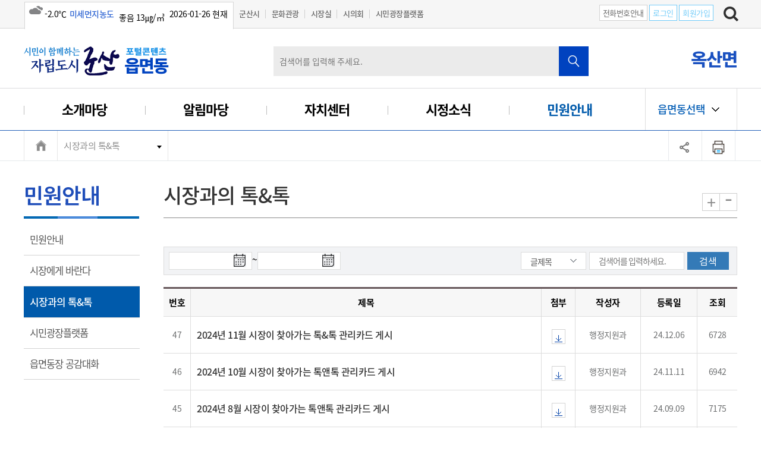

--- FILE ---
content_type: text/html; charset=utf-8
request_url: https://www.gunsan.go.kr/oksan/m648
body_size: 118154
content:
<!doctype html>
<html lang="ko">
<head>
<!-- Meta Tags -->
<meta charset="utf-8">
<meta http-equiv="X-UA-Compatible" content="IE=Edge">
<meta name="viewport" content="width=device-width">
<!-- Page Title -->
<meta name="robots" content="noindex,nofollow">


<title>시장과의 톡&amp;톡<민원안내<옥산면</title>

<!-- Stylesheet -->
<link rel="stylesheet" href="/www/css/menuSkin/4.css" type="text/css" />
<link rel="stylesheet" href="/www/css/menuSkin/128.css" type="text/css">
<link rel="stylesheet" href="/www/css/menuSkin/21.css?v=20220329" type="text/css">
<link rel="stylesheet" href="/www/css/menuSkin/22.css?v=20220329" type="text/css">
<link rel="stylesheet" href="/www/css/menuSkin/30.css" type="text/css">
<link rel="stylesheet" href="/www/css/menuSkin/31.css" type="text/css">
<link rel="stylesheet" href="/www/css/menuSkin/32.css" type="text/css">
<link rel="stylesheet" href="/www/css/swiper.min.css" type="text/css">
<link rel="stylesheet" href="/www/css/jquery-ui-0.11.0.css" type="text/css">



<!-- Google tag (gtag.js) -->
<script async src="https://www.googletagmanager.com/gtag/js?id=G-RRNLND4645"></script>
<script>
  window.dataLayer = window.dataLayer || [];
  function gtag(){dataLayer.push(arguments);}
  gtag('js', new Date());

  gtag('config', 'G-RRNLND4645');
</script>

<script src="/www/js/jquery.js"></script>
<script src="/www/js/emd-common.js"></script>
<script src="/www/js/jquery.easydropdown.min.js"></script>
<script src="/www/js/TweenMax.min.js"></script>
<script src="/www/js/zoom.js"></script>
<script src="/www/js/swiper.min.js"></script>
<link href="https://unpkg.com/video.js/dist/video-js.css" rel="stylesheet">

<link rel="shortcut icon" href="/www/images/icontop.png" />
<link rel="apple-touch-icon" href="/www/images/icontop.png" />
<link rel="apple-touch-icon-precomposed" href="/www/images/icontop.png" />

</head>
<body>

<div id="skip_navigation"></div>

<div id="wrap" class="sub _dong">	
	<div id="skip">
		<a href="#content">본문 내용 바로가기</a>
	</div>
        <!-- headertop -->
	<div class="search-boxw">
		

  
<div class="headtop">
			<div class="inner">	
				<div class="weather">
<span class='wico14' title='흐림'><span class='blind'>흐림</span></span><span>-2.0℃</span><span  class='color-blue bold'>미세먼지농도</span><span> 좋음   13㎍/㎥ </span><span>2026-01-26 현재</span>				</div>
				<div class="headtopgnb">
					<ul>
						<li><a href="/main">군산시</a> </li>  
						<li><a href="https://www.gunsan.go.kr/tour/">문화관광</a> </li>         
						<li><a href="/mayor">시장실  </a> </li>          
						<li><a href="https://council.gunsan.go.kr" target="_blank">시의회</a> </li>  
						<li><a href="https://www.gunsan.go.kr/petition" target="_blank">시민광장플랫폼</a> </li>  
					</ul>
				</div>            
				
				<div class="headtopright">
					<div class="htbtn">
						<span><a href="/main/m371" class="htbtn-off" target="_blank" title="새창열림">전화번호안내</a></span>
						<span><a href="/main/m93?retUrl=a13316bb78fb0458be9675f48763d79f3e7ae92737d62ff338411efbd5f6f47e69c1c166aa5cc637484619eaafc2854e">로그인</a></span>
						<span><a href="/main/m474" target="_blank" title="새창열림">회원가입</a></span>
						</div>
						<div class="search"><a href="#search"><img src="/www/images/main/search_bt.jpg" alt="검색하기" /></a></div>

            


					</div>
				</div>
			</div>

<script src="//wcs.naver.net/wcslog.js"></script>
<script>
<!--
if(!wcs_add) var wcs_add = {};
wcs_add["wa"] = "3e500c041ca20";
wcs_do();
//-->
</script>
   
	</div>
        <!-- //headertop -->
	<!-- header -->
	<header id="header">
		<!-- PC homepage GNB  -->
		<!-- SUB화면 GNB  -->
		<div class="mo-view mo-emdgnb">
			<div class="mo-gnbtitle"> 군산시  읍면동 선택 + </div>
			<div class="mo-gnblistw">
				<div class="mo-gnblist">
					<div class="mo-gnblist-title">군산시 읍면동 선택</div>
					<ul>
						<li><a href="/okgu">옥구읍</a></li> 
						<li><a href="/oksan">옥산면</a></li>
						<li><a href="/hoehyeon">회현면</a></li> 
						<li><a href="/impi">임피면</a></li> 
						<li><a href="/seosu">서수면</a></li>
						<li><a href="/daeya">대야면</a></li>
						<li><a href="/gaejeongm">개정면</a></li> 
						<li><a href="/seongsan">성산면</a></li> 
						<li><a href="/napo">나포면</a></li>
						<li><a href="/okdo">옥도면</a></li> 
						<li><a href="/okseo">옥서면</a></li>
						<li><a href="/haesin">해신동</a></li>  
						<li><a href="/wolmyeong">월명동</a></li> 
						<li><a href="/samhak">삼학동</a></li> 
						<li><a href="/sinpung">신풍동</a></li> 
						<li><a href="/jungang">중앙동</a></li> 
						<li><a href="/heongnam">흥남동</a></li> 
						<li><a href="/jochon">조촌동</a></li>
						<li><a href="/gyeongam">경암동</a></li> 
						<li><a href="/guam">구암동</a></li>
						<li><a href="/gaejeongd">개정동</a></li> 
						<li><a href="/susong">수송동</a></li> 
						<li><a href="/naun1">나운1동</a></li>
						<li><a href="/naun2">나운2동</a></li>
						<li><a href="/naun3">나운3동</a></li>                              
						<li><a href="/soryong">소룡동</a></li> 
						<li><a href="/misung">미성동</a></li>   
					</ul>
				</div>
				<div class="mo-gnb-txt">
					<div class="mo-gnb-t1">시민과 함께 꿈을 실현해가겠습니다</div>
					<div class="mo-gnb-t2"><img src="/www/images/emd/emd_m_bo.png" alt="시민과 함께하는 자립도시 군산"></div>           
				</div>
				<div class="mo-gnbclose"></div>
			</div>
		</div>
		<div class="top-area-w">
			<div class="inner">					
				<h1 class="logo">
					<a href="/oksan"  title="옥산면 홈으로 이동"><span>옥산면</span></a>
				</h1>	
				<button class="btn_menu mo-view"><span class="sr-only">전체메뉴 열기</span></button>
				<button class="btn_sch mo-view"><span class="sr-only">검색하기</span></button>	
				
				<div class="search-box pc-view">  
					<div class="search-wrap">
						<form method="get" action="/main/m100" name="mainSearchFrm">		
							<label for="commSearchTerm1" class="blind">검색어 입력</label>
							<input type="text" placeholder="검색어를 입력해 주세요." id="commSearchTerm1" name="s_word" title="검색어">
							<input type="submit" class="submit-btn" id="cmmSearchsubmit1" value="검색" style="font-size:0; cursor:pointer; ">
						</form>  
					</div>    
					<div class="search-close mo-view"></div>                   
				</div>               
				<div class="toplabel"><span>옥산면</span></div> 
			</div>
			<!--//gnb mo-view width 1152 미만 일때 gnb-->
		<!-- //top-area -->
		</div>
		<!-- Gnb --> 
		
		
		<div class="top-area">
			<div class="inner">	            
				<!--gnb pc-view-->
				<div class="gnb pc-view" id="emdgnb">
					<ul>
							<li><a href='/oksan/m620'>소개마당</a></li>
							<li><a href='/oksan/m627'>알림마당</a></li>
							<li><a href='/oksan/m633'>자치센터</a></li>
							<li><a href='/oksan/m638'>시정소식</a></li>
							<li class="sel-menu"><a href='/oksan/m645'>민원안내</a></li>
					</ul>
					<a href="#" class="fmSitBt"  title="전체메뉴">읍면동선택</a>
				</div>	            
			</div>
		<!--//gnb mo-view width 1152 미만 일때 gnb-->
		<!-- //top-area -->
		</div>
		
		<div class="pc-view edmlist"> 
			<ul>
				<li><a href="/okgu" class="link">옥구읍</a></li> 
				<li><a href="/oksan" class="link">옥산면</a></li>
				<li><a href="/hoehyeon" class="link">회현면</a></li> 
				<li><a href="/impi" class="link">임피면</a></li> 
				<li><a href="/seosu" class="link">서수면</a></li>
				<li><a href="/daeya" class="link">대야면</a></li>
				<li><a href="/gaejeongm" class="link">개정면</a></li> 
				<li><a href="/seongsan" class="link">성산면</a></li> 
				<li><a href="/napo" class="link">나포면</a></li>
				<li><a href="/okdo" class="link">옥도면</a></li> 
				<li><a href="/okseo" class="link">옥서면</a></li>
				<li><a href="/haesin" class="link">해신동</a></li>  
				<li><a href="/wolmyeong" class="link">월명동</a></li> 
				<li><a href="/samhak" class="link">삼학동</a></li> 
				<li><a href="/sinpung" class="link">신풍동</a></li> 
				<li><a href="/jungang" class="link">중앙동</a></li> 
				<li><a href="/heongnam" class="link">흥남동</a></li> 
				<li><a href="/jochon" class="link">조촌동</a></li>
				<li><a href="/gyeongam" class="link">경암동</a></li> 
				<li><a href="/guam" class="link">구암동</a></li>
				<li><a href="/gaejeongd" class="link">개정동</a></li> 
				<li><a href="/susong" class="link">수송동</a></li> 
				<li><a href="/naun1" class="link">나운1동</a></li>
				<li><a href="/naun2" class="link">나운2동</a></li>
				<li><a href="/naun3" class="link">나운3동</a></li>                              
				<li><a href="/soryong" class="link">소룡동</a></li> 
				<li><a href="/misung" class="link">미성동</a></li>       
			</ul>
		</div>
		
		
		<div class="gnb all_gnb">    
			<div class="headtop mo-view" >
				<div class="headtopgnb">
					<ul>
						<li><a href="http://www.gunsan.go.kr">군산시</a></li>
						<li><a href="http://www.gunsan.go.kr/tour">문화관광</a></li>
						<li><a href="http://mayor.gunsan.go.kr">시장실</a></li>
						<li><a href="http://www.gunsan.go.kr/child">어린이시청</a></li>
						<li><a href="http://council.gunsan.go.kr">시의회</a></li>
					</ul>
				</div>
				<div class="langw mo-view">
					<div class="lang">Lang</div>
					<ul>
						<li><a href="http://www.gunsan.go.kr/eng">Eglish</a></li>
						<li><a href="http://www.gunsan.go.kr/jp">Japanese</a></li>
						<li><a href="http://www.gunsan.go.kr/cn">Chinese</a></li>
					</ul>
				</div>
			</div>
			<div class="mo-gnbtitle mo-view"> 군산시  읍면동 선택 + </div>
			<div class="mo-gnblistw mo-view">
				<div class="mo-gnblist ">
					<div class="mo-gnblist-title">군산시 읍면동 선택</div>
					<ul>
						<li><a href="/okgu">옥구읍</a></li> 
						<li><a href="/oksan">옥산면</a></li>
						<li><a href="/hoehyeon">회현면</a></li> 
						<li><a href="/impi">임피면</a></li> 
						<li><a href="/seosu">서수면</a></li>
						<li><a href="/daeya">대야면</a></li>
						<li><a href="/gaejeongm">개정면</a></li> 
						<li><a href="/seongsan">성산면</a></li> 
						<li><a href="/napo">나포면</a></li>
						<li><a href="/okdo">옥도면</a></li> 
						<li><a href="/okseo">옥서면</a></li>
						<li><a href="/haesin">해신동</a></li>  
						<li><a href="/wolmyeong">월명동</a></li> 
						<li><a href="/samhak">삼학동</a></li> 
						<li><a href="/sinpung">신풍동</a></li> 
						<li><a href="/jungang">중앙동</a></li> 
						<li><a href="/heongnam">흥남동</a></li> 
						<li><a href="/jochon">조촌동</a></li>
						<li><a href="/gyeongam">경암동</a></li> 
						<li><a href="/guam">구암동</a></li>
						<li><a href="/gaejeongd">개정동</a></li> 
						<li><a href="/susong">수송동</a></li> 
						<li><a href="/naun1">나운1동</a></li>
						<li><a href="/naun2">나운2동</a></li>
						<li><a href="/naun3">나운3동</a></li>                              
						<li><a href="/soryong">소룡동</a></li> 
						<li><a href="/misung">미성동</a></li>   
					</ul>
				</div>
				<div class="mo-gnb-txt">
					<div class="mo-gnb-t1">시민과 함께 꿈을 실현해가겠습니다</div>
					<div class="mo-gnb-t2"><img src="/www/images/emd/emd_m_bo.png" alt="시민과 함께하는 자립도시 군산"></div>           
				</div>
				<div class="mo-gnbclose"></div>
			</div>
			<div class="mgnbtop mo-view">
				<h1 class="logo">
					<a href="/oksan"  title="옥산면 홈으로 이동"><span>옥산면</span></a>
				</h1>	
				<button class="btn_close mo-view"><span class="sr-only">전체메뉴 닫기</span></button>
				<button class="btn_sch mo-view"><span class="sr-only">검색하기</span></button>	
			
						<div class="txt_login">					
							<span><a href="/main/m93?retUrl=a13316bb78fb0458be9675f48763d79f3e7ae92737d62ff338411efbd5f6f47e69c1c166aa5cc637484619eaafc2854e">로그인</a></span>
							<span><a href="/main/m474" target="_blank">회원가입</a></span>
							<span><a href="/main/m371" class="gray" target="_blank">행정전화번호</a></span>             
						</div>
			</div>
		
			<div class="inner mo-view">				
				<!-- 전체메뉴  -->
				<ul class="all_menu clfix tendina">
					<li><a href="#">소개마당</a>
						<ul class="sub_menu" style="display:block">
							<li class="dep_no"><a href='/oksan/m621'>인사말</a></li>
							<li class="dep_no"><a href='/oksan/m622'>연혁/현황</a></li>
							<li class="dep_no"><a href='/oksan/m624'>직원/업무</a></li>
							<li class="dep_no"><a href='/oksan/m623'>우리지역 시의원</a></li>
							<li class="dep_no"><a href='/oksan/m625'>자생단체</a></li>
							<li class="dep_no"><a href='/oksan/m626'>찾아오시는 길</a></li>
						</ul>
					</li>
					<li><a href="#">알림마당</a>
						<ul class="sub_menu" style="display:block">
							<li class="dep_no"><a href='/oksan/m628'>공지사항</a></li>
							<li class="dep_no"><a href='/oksan/m629'>포토갤러리</a></li>
							<li class="dep_no"><a href='/oksan/m630'>나도 한마디</a></li>
							<li class="dep_no"><a href='/oksan/m631'>종합자료실</a></li>
							<li class="dep_no"><a href='/oksan/m632'>읍면동 소식</a></li>
						</ul>
					</li>
					<li><a href="#">자치센터</a>
						<ul class="sub_menu" style="display:block">
							<li class="dep_no"><a href='/oksan/m634'>자치센터 소개</a></li>
							<li class="dep_no"><a href='/oksan/m635'>자치센터 프로그램</a></li>
							<li class="dep_no"><a href='/oksan/m636'>자치센터 행사사진</a></li>
							<li class="dep_no"><a href='/oksan/m637'>자치센터 공지</a></li>
						</ul>
					</li>
					<li><a href="#">시정소식</a>
						<ul class="sub_menu" style="display:block">
							<li class="dep_no"><a href='/oksan/m639'>시정소식</a></li>
							<li class="dep_no"><a href='/oksan/m640'>시험/채용</a></li>
							<li class="dep_no"><a href='http://eminwon.gunsan.go.kr/emwp/jsp/ofr/OfrNotAncmtLSub.jsp?not_ancmt_se_code=01,02,03,04,05'>고시공고</a></li>
							<li class="dep_no"><a href='/oksan/m642'>행사안내</a></li>
							<li class="dep_no"><a href='/oksan/m643'>교육안내</a></li>
							<li class="dep_no"><a href='http://gyeyak.gunsan.go.kr/'>입찰공고</a></li>
						</ul>
					</li>
					<li class="selected actived"><a href="#">민원안내</a>
						<ul class="sub_menu" style="display:block">
							<li class="dep_no"><a href='http://www.gunsan.go.kr/main/m105'>민원안내</a></li>
							<li class="dep_no"><a href='/oksan/m647'>시장에게 바란다</a></li>
							<li class="dep_no actived"><a href='/oksan/m648'>시장과의 톡&amp;톡</a></li>
							<li class="dep_no"><a href='http://www.gunsan.go.kr/petition'>시민광장플랫폼</a></li>
							<li class="dep_no"><a href='/oksan/m2257'>읍면동장 공감대화</a></li>
						</ul>
					</li>
				</ul>
			
				<div class="emdselect">
					<ul>
						<li><a href="#">자주찾는 민원</a></li>
						<li><a href="/main/m32" class="link">한눈에 서비스</a></li>
						<li><a href="/main/m31" class="link">민원편람</a></li>
						<li><a href="/main/m140" class="link">시정소식</a></li>
						<li><a href="/main/m34" class="link">전자민원창구</a></li>
					</ul>
				</div>
			</div>
		
		<div class="inner pc-view">				
			<!-- 전체메뉴  -->
			<ul class="all_menu clfix tendina">
					<li><a href="#">소개마당</a>
						<ul class="sub_menu" style="display:block">
							<li class="dep_no"><a href='/oksan/m621'>인사말</a></li>
							<li class="dep_no"><a href='/oksan/m622'>연혁/현황</a></li>
							<li class="dep_no"><a href='/oksan/m624'>직원/업무</a></li>
							<li class="dep_no"><a href='/oksan/m623'>우리지역 시의원</a></li>
							<li class="dep_no"><a href='/oksan/m625'>자생단체</a></li>
							<li class="dep_no"><a href='/oksan/m626'>찾아오시는 길</a></li>
						</ul>
					</li>
					<li><a href="#">알림마당</a>
						<ul class="sub_menu" style="display:block">
							<li class="dep_no"><a href='/oksan/m628'>공지사항</a></li>
							<li class="dep_no"><a href='/oksan/m629'>포토갤러리</a></li>
							<li class="dep_no"><a href='/oksan/m630'>나도 한마디</a></li>
							<li class="dep_no"><a href='/oksan/m631'>종합자료실</a></li>
							<li class="dep_no"><a href='/oksan/m632'>읍면동 소식</a></li>
						</ul>
					</li>
					<li><a href="#">자치센터</a>
						<ul class="sub_menu" style="display:block">
							<li class="dep_no"><a href='/oksan/m634'>자치센터 소개</a></li>
							<li class="dep_no"><a href='/oksan/m635'>자치센터 프로그램</a></li>
							<li class="dep_no"><a href='/oksan/m636'>자치센터 행사사진</a></li>
							<li class="dep_no"><a href='/oksan/m637'>자치센터 공지</a></li>
						</ul>
					</li>
					<li><a href="#">시정소식</a>
						<ul class="sub_menu" style="display:block">
							<li class="dep_no"><a href='/oksan/m639'>시정소식</a></li>
							<li class="dep_no"><a href='/oksan/m640'>시험/채용</a></li>
							<li class="dep_no"><a href='http://eminwon.gunsan.go.kr/emwp/jsp/ofr/OfrNotAncmtLSub.jsp?not_ancmt_se_code=01,02,03,04,05'>고시공고</a></li>
							<li class="dep_no"><a href='/oksan/m642'>행사안내</a></li>
							<li class="dep_no"><a href='/oksan/m643'>교육안내</a></li>
							<li class="dep_no"><a href='http://gyeyak.gunsan.go.kr/'>입찰공고</a></li>
						</ul>
					</li>
					<li class="selected actived"><a href="#">민원안내</a>
						<ul class="sub_menu" style="display:block">
							<li class="dep_no"><a href='http://www.gunsan.go.kr/main/m105'>민원안내</a></li>
							<li class="dep_no"><a href='/oksan/m647'>시장에게 바란다</a></li>
							<li class="dep_no actived"><a href='/oksan/m648'>시장과의 톡&amp;톡</a></li>
							<li class="dep_no"><a href='http://www.gunsan.go.kr/petition'>시민광장플랫폼</a></li>
							<li class="dep_no"><a href='/oksan/m2257'>읍면동장 공감대화</a></li>
						</ul>
					</li>
			</ul>
			
			<div class="emdselect">
				<ul>
					<li><a href="#">자주찾는 민원</a></li>
						<li><a href="/main/m32" class="link">한눈에 서비스</a></li>
						<li><a href="/main/m31" class="link">민원편람</a></li>
						<li><a href="/main/m140" class="link">시정소식</a></li>
						<li><a href="/main/m34" class="link">전자민원창구</a></li>
				</ul>
			</div>
		</div>            
		</div>
		
		<div class="search-box"  id="m-search">  
			<div class="inner">	
				<div class="search-wrap">
					<form method="get" action="/main/m100" name="mainSearchFrm">		
						<label for="commSearchTerm2" class="blind">검색어 입력</label>
						<input type="text" placeholder="검색어를 입력해 주세요." id="commSearchTerm2" name="s_word" title="검색어">
						<input type="submit" class="submit-btn" id="cmmSearchsubmit2" value="검색" style="font-size:0; cursor:pointer; ">
					</form>  
				</div>    
				<div class="search-close"></div>                   
			</div>
		</div>
	</header>	
	<!-- ######################################################################## -->
<!-- 
	menu name: Pc Homepage Header
--> 
<!-- ######################################################################## -->
	<section class="container subcontent">
		<div class="subnav">
			<div class="inner">   
				<div class="subnav-in">
					<div class="subhome"><a href="/oksan"></a></div>
					<ul class="navi_dp1_list">
						<li class="navi_dp1"><a href="#" target="_self">시장과의 톡&amp;톡</a>
							<ul class="navi_dp2_list">
								<li class="navi_dp2"><a href='http://www.gunsan.go.kr/main/m105'>민원안내</a></li>
								<li class="navi_dp2"><a href='/oksan/m647'>시장에게 바란다</a></li>
								<li class="navi_dp2"><a href='http://www.gunsan.go.kr/petition'>시민광장플랫폼</a></li>
								<li class="navi_dp2"><a href='/oksan/m2257'>읍면동장 공감대화</a></li>
							</ul>
						</li>
					</ul>
				</div>
				
									
				<script>
				$(document).ready(function() {
					$(".hiddenover a.btn-sns1,.hiddenover a.btn-sns2,.hiddenover a.btn-sns4").click(function() {
						event.preventDefault();
						window.open($(this).attr("href"), "naverBlogWindow", "menubar=no,status=no,toolbar=no,resizable=yes,width=600,height=600,titlebar=no,scrollbars=auto,status=no,alwaysRaised=yes");
					});
				});
				</script>
	
				<div class="printw">
					<a class="addthis_button_url btn-b2" href="#" onclick="copy_to_clipboard(window.location.href); return false" title="페이스북,트위터,네이버블로그 공유"><img src="/www/images/main/main/sub_url_h.png" alt="페이스북,트위터,네이버블로그 공유" /></a>
                                 <div class="hiddenoverw">
					<span class="hiddenover">
						<a class="addthis_sns_url btn-sns1" href="https://www.facebook.com/sharer.php?u=https%3A%2F%2Fwww.gunsan.go.kr%2Foksan%2Fm648&t=%EC%8B%9C%EC%9E%A5%EA%B3%BC%EC%9D%98%20%ED%86%A1%26amp%3B%ED%86%A1" title="페이스북 공유(새창)" target="_blank" ><img src="/www/images/main/main/facebook.png" alt="페이스북 공유"></a>
						<a class="addthis_sns_url btn-sns2" href="https://twitter.com/share?url=https%3A%2F%2Fwww.gunsan.go.kr%2Foksan%2Fm648&text=%EA%B2%8C%EC%8B%9C%EA%B8%80%20%EB%AA%A9%EB%A1%9D%20%3C%20%EC%8B%9C%EC%9E%A5%EA%B3%BC%EC%9D%98%20%ED%86%A1%26amp%3Bamp%3B%ED%86%A1%20%3C%20%EB%AF%BC%EC%9B%90%EC%95%88%EB%82%B4%20%3C%20%EC%98%A5%EC%82%B0%EB%A9%B4%0A" title="트위터 공유(새창)" target="_blank"><img src="/www/images/main/main/twiter.png"  alt="트위터 공유"></a>
						<a class="addthis_sns_url btn-sns4" href="https://share.naver.com/web/shareView.nhn?url=https%3A%2F%2Fwww.gunsan.go.kr%2Foksan%2Fm648&title=%EC%8B%9C%EC%9E%A5%EA%B3%BC%EC%9D%98%20%ED%86%A1%26amp%3B%ED%86%A1" title="네이버블로그 공유(새창)" target="_blank" ><img src="/www/images/main/main/blog.png" alt="네이버블로그 공유"></a>
					</span>
				</div> 

					<a class="addthis_button_url btn-b3" href="#" onclick="window.print(); return false;" title="프린트"><img src="/www/images/main/main/sub_print_h.png" alt="프린트" /></a>          
				</div>
 
			</div>
		</div>
	</section>
	
	<section>
		<div class="inner">    
			<aside id="snb">
				<h2 class="pc-view">민원안내</h2>            
				<div class="lnb">
					<ul>            
						<li class="dep0 dep_no">
							<div class="subtitle dep_no"><a href='http://www.gunsan.go.kr/main/m105'>민원안내<span class="sr-only">열림</span></a></div>
						</li>           
						<li class="dep0 dep_no">
							<div class="subtitle dep_no"><a href='/oksan/m647'>시장에게 바란다<span class="sr-only">열림</span></a></div>
						</li>           
						<li class="dep0 dep_no">
							<div class="subtitle dep_no sel-menu"><a href='/oksan/m648'>시장과의 톡&amp;톡<span class="sr-only">열림</span></a></div>
						</li>           
						<li class="dep0 dep_no">
							<div class="subtitle dep_no"><a href='http://www.gunsan.go.kr/petition'>시민광장플랫폼<span class="sr-only">열림</span></a></div>
						</li>           
						<li class="dep0 dep_no">
							<div class="subtitle dep_no"><a href='/oksan/m2257'>읍면동장 공감대화<span class="sr-only">열림</span></a></div>
						</li>           
					</ul>
				</div>   
			
				<div class="leftmenu">
					<div class="togmenu" > 
						<div class="togmenu-title">가장 많이 본 메뉴</div>
							<ul>
								<li><a href='/oksan/m630'>나도 한마디</a></li>
								<li><a href='/oksan/m639'>시정소식</a></li>
								<li><a href='/oksan/m640'>시험/채용</a></li>
								<li><a href='/oksan/m628'>공지사항</a></li>
								<li><a href='/oksan/m642'>행사안내</a></li>
							</ul>
						</div>
				</div>
			</aside>    
	
		
			<div id="content" class="content">
				<div class="title-wrap">
					<h3>시장과의 톡&amp;톡</h3>
					<ul class="tool">
						<li class="zoom"><a href="#n" onclick="javascript:zoomUtil('in'); return false;" title="확대">+</a></li>
						<li class="out"><a href="#n" onclick="javascript:zoomUtil('out'); return false;" title="축소">-</a></li>
					</ul>
				</div>
				
				<div id="containertab" class="subtabmenu tab4"><!-- 군산의 역사 -->
				


<div></div>




<!--게시판list -->
<div class="bbs">
<script src="/www/js/jquery-ui-1.11.4.min.js"></script>
<script src="/www/js/usim/default.js"></script>
<script>
$j(function(){
	$j("input[name='s_startDate'], input[name='s_endDate']").datepicker({
		changeYear: true,	
		changeMonth: true,
		dateFormat:"yy-mm-dd",
		dayNamesMin: dayNamesMin,
		monthNamesShort: monthNames,
		monthNames: monthNames,
		showMonthAfterYear: true,
		nextText: nextText,
        prevText: prevText,
        showOn: "both",
        buttonImage: "/www/images/skin/calendar.png",
        buttonText: "달력"
	});
        $j(".ui-datepicker-trigger").attr("tabindex", "-1").attr("aria-hidden", "true");
	$j(".ui-datepicker-trigger img").attr("alt", "");

});

</script>
  <div class="bbsearch"> 
  <form id="searchForm" method="get" action="/oksan/m648/list">
  
  
  <fieldset>
  <legend>검색</legend>
  <div class="bbsdate">
      <span class="sib-datepicker">
        <label for="s_startDate" class="sr-only">검색 시작일</label>
	<input type="text" id="s_startDate" name="s_startDate"  maxlength="10"  value="" title="검색시작일 예)2019-01-01 형식으로 입력하세요">
    </span>
    <span class="hypen"> ~  </span>
     <span class="sib-datepicker">
	<label for="s_endDate" class="sr-only">검색 종료일</label>
       <input type="text" id="s_endDate" name="s_endDate"   maxlength="10" value="" title="검색 종료일 예)2019-01-01 형식으로  입력하세요">
    </span>    

  </div>  
  <div class="searchbox">
    <div class="search-B-t">               
         <div class="select_box">
		<select name="s_field" title="검색항목을 선택해 주세요">
			<option value="title" >글제목</option>
			<option value="content" >내용</option>
			<option value="name" >이름</option>
		</select>  
        </div>
         <div class="select_box_t">
          <input type="text" name="s_word" size="10" maxlength="30" value="" placeholder="검색어를 입력하세요." title="검색어를 입력하세요" />
        </div>
        <div class="sebtn"><input type="submit" value="검색"  title="검색" /></div>
    </div>
    </div> 
    </fieldset> 
    </form>
  </div>
  <!--게시판-->
<table class="usm-brd-lst lst pcview" >
<caption>
  시장과의 톡&amp;톡
  </caption>
<thead>
<tr>
	<th scope="col">번호</th>
	<th scope="col">제목</th>
	<th scope="col">첨부</th>
	<th scope="col">작성자</th>
	<th scope="col">등록일</th>
	<th scope="col">조회</th>
</tr>
</thead>
<tbody>

<tr>
	<td>47</td>
	<td class="Tleft">
			<a href="/oksan/m648/view/1807406?">2024년 11월 시장이 찾아가는 톡&amp;톡 관리카드 게시</a>
	</td>
	<td>
			
		    	<a href="/_cms/board/eFileDownload/379/1807406/bf253b6b39766c7cea75c5329b7dcd26"><span class="downico"><img src="/www/images/skin/downico.png" alt="다운받기"></span></a>

	    	
	</td>
     <td>
	     		행정지원과
    	</td>
	<td>24.12.06</td>
	<td>6728</td>
</tr>
<tr>
	<td>46</td>
	<td class="Tleft">
			<a href="/oksan/m648/view/1806675?">2024년 10월 시장이 찾아가는 톡앤톡 관리카드 게시</a>
	</td>
	<td>
			
		    	<a href="/_cms/board/eFileDownload/379/1806675/e15d723e9ec5d04d533d8c925c677750"><span class="downico"><img src="/www/images/skin/downico.png" alt="다운받기"></span></a>

	    	
	</td>
     <td>
	     		행정지원과
    	</td>
	<td>24.11.11</td>
	<td>6942</td>
</tr>
<tr>
	<td>45</td>
	<td class="Tleft">
			<a href="/oksan/m648/view/1504676?">2024년 8월 시장이 찾아가는 톡앤톡 관리카드 게시</a>
	</td>
	<td>
			
		    	<a href="/_cms/board/eFileDownload/379/1504676/a8f9fc06e47567ccae3cb9eef5936cbc"><span class="downico"><img src="/www/images/skin/downico.png" alt="다운받기"></span></a>

	    	
	</td>
     <td>
	     		행정지원과
    	</td>
	<td>24.09.09</td>
	<td>7175</td>
</tr>
<tr>
	<td>44</td>
	<td class="Tleft">
			<a href="/oksan/m648/view/1502826?">7월 시장이 찾아가는 열린 톡&amp;톡 관리카드 게시</a>
	</td>
	<td>
			
		    	<a href="/_cms/board/eFileDownload/379/1502826/b9301b68a3580d6573b2bfa76cc7179f"><span class="downico"><img src="/www/images/skin/downico.png" alt="다운받기"></span></a>

	    	
	</td>
     <td>
	     		행정지원과
    	</td>
	<td>24.07.14</td>
	<td>7544</td>
</tr>
<tr>
	<td>43</td>
	<td class="Tleft">
			<a href="/oksan/m648/view/1450820?">2024년 5월 시장이 찾아가는 톡앤톡 관리카드 게시</a>
	</td>
	<td>
			
		    	<a href="/_cms/board/eFileDownload/379/1450820/2a0c75b9cd2a61bf0037a7c75a2f2e9a"><span class="downico"><img src="/www/images/skin/downico.png" alt="다운받기"></span></a>

	    	
	</td>
     <td>
	     		행정지원과
    	</td>
	<td>24.06.13</td>
	<td>7786</td>
</tr>
<tr>
	<td>42</td>
	<td class="Tleft">
			<a href="/oksan/m648/view/1446454?">시장이 찾아가는 열린 톡&amp;톡 미운영 안내(2023. 12. ~ 2024. 4. 10.)</a>
	</td>
	<td>
	</td>
     <td>
	     		행정지원과
    	</td>
	<td>24.03.05</td>
	<td>8433</td>
</tr>
<tr>
	<td>41</td>
	<td class="Tleft">
			<a href="/oksan/m648/view/1379915?">2023년 11월 시장이 찾아가는 열린 톡&amp;톡 관리카드 게시</a>
	</td>
	<td>
			
		    	<a href="/_cms/board/eFileDownload/379/1379915/03106863ba8fc5dde97a7304d07e61c3"><span class="downico"><img src="/www/images/skin/downico.png" alt="다운받기"></span></a>

	    	
	</td>
     <td>
	     		행정지원과
    	</td>
	<td>23.12.05</td>
	<td>8895</td>
</tr>
<tr>
	<td>40</td>
	<td class="Tleft">
			<a href="/oksan/m648/view/1378694?">2023년 10월 시장이 찾아가는 열린 톡&amp;톡 관리카드 게시</a>
	</td>
	<td>
			
		    	<a href="/_cms/board/eFileDownload/379/1378694/7b426e47d66e90a77bf54b3b7505d8a0"><span class="downico"><img src="/www/images/skin/downico.png" alt="다운받기"></span></a>

	    	
	</td>
     <td>
	     		행정지원과
    	</td>
	<td>23.11.02</td>
	<td>9128</td>
</tr>
<tr>
	<td>39</td>
	<td class="Tleft">
			<a href="/oksan/m648/view/1324224?">8월중 시장이 찾아가는 열린 톡&amp;톡 관리카드 게시</a>
	</td>
	<td>
			
						<a href="/_cms/board/eFileDownloadAll/379/8992e6134d36ae03204db959ed9abbc2"><span class="downico"><img src="/www/images/skin/downico.png" alt="다운받기"></span></a>

	    	
	</td>
     <td>
	     		행정지원과
    	</td>
	<td>23.08.24</td>
	<td>9425</td>
</tr>
<tr>
	<td>38</td>
	<td class="Tleft">
			<a href="/oksan/m648/view/1308248?">5월중 시장이 찾아가는 열린 톡&amp;톡 관리카드 게시</a>
	</td>
	<td>
			
		    	<a href="/_cms/board/eFileDownload/379/1308248/b392a1b7f122043ae8ce43f52bd442db"><span class="downico"><img src="/www/images/skin/downico.png" alt="다운받기"></span></a>

	    	
	</td>
     <td>
	     		행정지원과
    	</td>
	<td>23.06.08</td>
	<td>9790</td>
</tr>

</tbody>
</table>

  <div class="bbslist mview">
    <div class="bbslist-table">
      <div class="bbslist-th">
        <span class="bbsno">번호</span>
        <span class="bbstitle">제목</span>
        <span class="bbsdown">첨부</span>
        <span class="bbsname">작성자</span>
        <span class="bbsday">등록일</span>
        <span class="bbsn">조회</span>        
      </div>
      <div class="bbslist-td">
        <span class="bbsno">47</span>
        <span class="bbstitle">
							<a href="/oksan/m648/view/1807406?">2024년 11월 시장이 찾아가는 톡&amp;톡 관리카드 게시</a>
				</span>
        <span  class="bbsdown">
        	
        		<a href="/_cms/board/eFileDownload/379/1807406/bf253b6b39766c7cea75c5329b7dcd26"><span class="downico"><img src
			="/www/images/skin/downico.png" alt="다운받기"></span></a>
	     		

        </span>
       <span class="bbsname">
	     		행정지원과
       </span>        

        <span class="bbsday">24.12.06</span>
         <span class="bbsn">6728</span>
      </div>
      <div class="bbslist-td">
        <span class="bbsno">46</span>
        <span class="bbstitle">
							<a href="/oksan/m648/view/1806675?">2024년 10월 시장이 찾아가는 톡앤톡 관리카드 게시</a>
				</span>
        <span  class="bbsdown">
        	
        		<a href="/_cms/board/eFileDownload/379/1806675/e15d723e9ec5d04d533d8c925c677750"><span class="downico"><img src
			="/www/images/skin/downico.png" alt="다운받기"></span></a>
	     		

        </span>
       <span class="bbsname">
	     		행정지원과
       </span>        

        <span class="bbsday">24.11.11</span>
         <span class="bbsn">6942</span>
      </div>
      <div class="bbslist-td">
        <span class="bbsno">45</span>
        <span class="bbstitle">
							<a href="/oksan/m648/view/1504676?">2024년 8월 시장이 찾아가는 톡앤톡 관리카드 게시</a>
				</span>
        <span  class="bbsdown">
        	
        		<a href="/_cms/board/eFileDownload/379/1504676/a8f9fc06e47567ccae3cb9eef5936cbc"><span class="downico"><img src
			="/www/images/skin/downico.png" alt="다운받기"></span></a>
	     		

        </span>
       <span class="bbsname">
	     		행정지원과
       </span>        

        <span class="bbsday">24.09.09</span>
         <span class="bbsn">7175</span>
      </div>
      <div class="bbslist-td">
        <span class="bbsno">44</span>
        <span class="bbstitle">
							<a href="/oksan/m648/view/1502826?">7월 시장이 찾아가는 열린 톡&amp;톡 관리카드 게시</a>
				</span>
        <span  class="bbsdown">
        	
        		<a href="/_cms/board/eFileDownload/379/1502826/b9301b68a3580d6573b2bfa76cc7179f"><span class="downico"><img src
			="/www/images/skin/downico.png" alt="다운받기"></span></a>
	     		

        </span>
       <span class="bbsname">
	     		행정지원과
       </span>        

        <span class="bbsday">24.07.14</span>
         <span class="bbsn">7544</span>
      </div>
      <div class="bbslist-td">
        <span class="bbsno">43</span>
        <span class="bbstitle">
							<a href="/oksan/m648/view/1450820?">2024년 5월 시장이 찾아가는 톡앤톡 관리카드 게시</a>
				</span>
        <span  class="bbsdown">
        	
        		<a href="/_cms/board/eFileDownload/379/1450820/2a0c75b9cd2a61bf0037a7c75a2f2e9a"><span class="downico"><img src
			="/www/images/skin/downico.png" alt="다운받기"></span></a>
	     		

        </span>
       <span class="bbsname">
	     		행정지원과
       </span>        

        <span class="bbsday">24.06.13</span>
         <span class="bbsn">7786</span>
      </div>
      <div class="bbslist-td">
        <span class="bbsno">42</span>
        <span class="bbstitle">
							<a href="/oksan/m648/view/1446454?">시장이 찾아가는 열린 톡&amp;톡 미운영 안내(2023. 12. ~ 2024. 4. 10.)</a>
				</span>
        <span  class="bbsdown">
        </span>
       <span class="bbsname">
	     		행정지원과
       </span>        

        <span class="bbsday">24.03.05</span>
         <span class="bbsn">8433</span>
      </div>
      <div class="bbslist-td">
        <span class="bbsno">41</span>
        <span class="bbstitle">
							<a href="/oksan/m648/view/1379915?">2023년 11월 시장이 찾아가는 열린 톡&amp;톡 관리카드 게시</a>
				</span>
        <span  class="bbsdown">
        	
        		<a href="/_cms/board/eFileDownload/379/1379915/03106863ba8fc5dde97a7304d07e61c3"><span class="downico"><img src
			="/www/images/skin/downico.png" alt="다운받기"></span></a>
	     		

        </span>
       <span class="bbsname">
	     		행정지원과
       </span>        

        <span class="bbsday">23.12.05</span>
         <span class="bbsn">8895</span>
      </div>
      <div class="bbslist-td">
        <span class="bbsno">40</span>
        <span class="bbstitle">
							<a href="/oksan/m648/view/1378694?">2023년 10월 시장이 찾아가는 열린 톡&amp;톡 관리카드 게시</a>
				</span>
        <span  class="bbsdown">
        	
        		<a href="/_cms/board/eFileDownload/379/1378694/7b426e47d66e90a77bf54b3b7505d8a0"><span class="downico"><img src
			="/www/images/skin/downico.png" alt="다운받기"></span></a>
	     		

        </span>
       <span class="bbsname">
	     		행정지원과
       </span>        

        <span class="bbsday">23.11.02</span>
         <span class="bbsn">9128</span>
      </div>
      <div class="bbslist-td">
        <span class="bbsno">39</span>
        <span class="bbstitle">
							<a href="/oksan/m648/view/1324224?">8월중 시장이 찾아가는 열린 톡&amp;톡 관리카드 게시</a>
				</span>
        <span  class="bbsdown">
        	
				<a href="/_cms/board/eFileDownloadAll/379/8992e6134d36ae03204db959ed9abbc2"><span class="downico"><img src
			="/www/images/skin/downico.png" alt="다운받기"></span></a>
	     		

        </span>
       <span class="bbsname">
	     		행정지원과
       </span>        

        <span class="bbsday">23.08.24</span>
         <span class="bbsn">9425</span>
      </div>
      <div class="bbslist-td">
        <span class="bbsno">38</span>
        <span class="bbstitle">
							<a href="/oksan/m648/view/1308248?">5월중 시장이 찾아가는 열린 톡&amp;톡 관리카드 게시</a>
				</span>
        <span  class="bbsdown">
        	
        		<a href="/_cms/board/eFileDownload/379/1308248/b392a1b7f122043ae8ce43f52bd442db"><span class="downico"><img src
			="/www/images/skin/downico.png" alt="다운받기"></span></a>
	     		

        </span>
       <span class="bbsname">
	     		행정지원과
       </span>        

        <span class="bbsday">23.06.08</span>
         <span class="bbsn">9790</span>
      </div>
    </div>
  </div>
  <!--//게시판-->

  <div class="bbspage">
  <div class="listbox-page">
<ul>
	<li class="on"><a href="/oksan/m648/list?s_idx=1"tabindex="-1">1</a></li>
	<li><a href="/oksan/m648/list?s_idx=2">2</a></li>
	<li><a href="/oksan/m648/list?s_idx=3">3</a></li>
	<li><a href="/oksan/m648/list?s_idx=4">4</a></li>
	<li><a href="/oksan/m648/list?s_idx=5">5</a></li>
</ul>
  </div>
  
  </div>
<script>
var $ = jQuery.noConflict();
</script>
</div>
<!-- //게시판list -->

<div></div>

 				
				</div><!-- //군산의 역사 -->
				
				
				<div class="pageInformation"><!--공공누리-->
				<!--공공누리-->
						

				<div class="open">
					<figure>
						<a href="http://www.kogl.or.kr/info/licenseType1.do" title="새창"  target="_blank"><img src="/www/images/main/img_opentype04.jpg" alt="OPEN 공공누리 공공저작물 자유이용허락-제4유형(출처표시 - 상업적 이용금지 - 변경금지)"></a>
						<figcaption>
							<p>군산시청 에서 제작한 <span class="color-blue">"시장과의 톡&amp;톡"</span>저작물은</p>
							<p>
								<span class="color-blue">"공공누리" </span>
								<span class="color-org">
									<a href="http://www.kogl.or.kr/info/licenseType4.do"  title="새창" target="_blank">출처표시-상업적 이용금지-변경금지</a>
								</span> 조건에 따라 이용 할 수 있습니다.
							</p>
						</figcaption>
					</figure>
				</div>
			
				<div class="pageInboxw"> 
					<div class="pageInbox-top">
						<div class="pageInbox-txt"><span class="pIt"> 최근수정일  </span><span> 2019-07-11  </span></div>
						<div class="pageInbox-err"><a href="/main/m103">홈페이지 개선의견</a></div>
					</div>
					<div class="pageInbox">
						<div  class="pageInbox-left">
							<p class="pageInbox-title">열람하신 <span class="bold">정보에 대해 만족</span>하십니까? </p>
							<!--<p  class="pageInbox-stitle">현재 페이지의 만족도를 평가해주세요<br>의견을 수렴하여 빠른 시일 내에 반영하겠습니다</p>-->
						</div>
						<div  class="pageInbox-right">
							<script>
								$(document).ready(function() {
									$("#btnSatisSubmit").click(function() {
										event.preventDefault();
										if($("input[name='score']:checked").length == 0) {
											alert("만족도를 선택해주세요");
											return;
										}
										
										var $frm = $("form[name=satisFrm]");
										var queryString = $frm.serialize() ;
										var url = $frm.attr("action");
										$.ajax({
											type:"post",
											url:url,
											data:queryString,
											dataType:"json",
											success:function(h){
												if(h.result == "true" ) {
													alert("등록하였습니다.");
												} else {
													alert(h.message);
												}
											},
											error:function(d){
												//alert(d);
											}
										});
									});
								});
							</script>
							<form id="satisFrm" name="satisFrm" action="/_cms/widget/menuSatis/oksan/m648" method="post">
									<div class="valuation">
									<div class="tmp-check">
										<input type="radio" name="score" id="score1" value="5"><label for="score1"><span></span><em class="signup">매우만족</em></label>
									</div>
									<div class="tmp-check">
										<input type="radio" name="score" id="score2" value="4"><label for="score2"><span></span><em class="signup">만족</em></label>
									</div>
									<div class="tmp-check">
										<input type="radio" name="score" id="score3" value="3"><label for="score3"><span></span><em class="signup">보통</em></label>
									</div>
									<div class="tmp-check">
										<input type="radio" name="score" id="score4" value="2"><label for="score4"><span></span><em class="signup">불만족</em></label>
									</div>
									<div class="tmp-check">
										<input type="radio" name="score" id="score5" value="1"><label for="score5"><span></span><em class="signup">매우불만족</em></label>
									</div>
									<div class="valuationcom"><input type="button" value="평가하기" id="btnSatisSubmit"></div>
								</div>
								<!--
								<div class="valuationcom">
									<input type="text" name="content" id="comments" title="의견을 입력해 주세요." placeholder="60자 이내로 입력해주세요." maxlength="60">
									<input type="button" value="평가하기" id="btnSatisSubmit">  
								</div>
								-->
							</form>
						</div>
					</div>
				</div>
 
				</div><!--//공공누리-->  
				
				
			</div> <!--// content -->
		</div>
	</section>
	
	<div class="notice" style="display:none">  
<div class="inner"><div class="noticemenu">
    <div class="tab_container"> 
      <div class="notice-page">
	    <h3 class="notice-title">군산시알림</h3>  
      </div>         
		<div id="notice140" class="notice_content">
			<div class="noticetab">  				
				<div class="notice-article">
				  <div class="noticetag">
				     <ul class="tabs">                     
				       <li rel="notice140" aria-expanded="false"><a href="#none"><span class="cate">시정소식(municipal news)</span></a></li>
				      </ul>
				    </div>
				    
					<div class="swiper-container">                            
						<div class="swiper-wrapper">
							<div class="swiper-slide">
								<div class="noticesubgroup subon">
									<div class="noticebox">
										<div class="noticebox-title">
											<span></span><a href="/main/m140/view/8846417">두근두근 인연만들기 [3월愛 크리스마스] 참가자 모집 안내</a>
										</div>
										<div class="noticebox-stitle">
		            						군산시에서는 바쁜 일상 속 미혼남녀의 자연스러운 소통과 교류의 장을 마련하여 연애·결혼에 대한 긍정적 인식을 제고하고 결혼 친화적 분위기 조성을 위해 군산시 두근두근 인연만들기 [3월 愛 크리스마스] 참가자를 모집하오니 많은 관심과 
										</div>
										<div class="notice-more">
											<span class="date">시정소식 | 26.01.26</span>
										</div>
									</div> <!--noticebox -->
									<div class="noticebox">
										<div class="noticebox-title">
											<span></span><a href="/main/m140/view/8771262">2026 이렇게 달라집니다.</a>
										</div>
										<div class="noticebox-stitle">
		            						2026년 달라지는 주요 정책 및 제도를 게시하오니 참고하시기 바랍니다.
										</div>
										<div class="notice-more">
											<span class="date">시정소식 | 26.01.23</span>
										</div>
									</div> <!--noticebox -->
									<div class="noticebox">
										<div class="noticebox-title">
											<span></span><a href="/main/m140/view/8721163">2026년 전북청년 1인 소상공인&middot;농어업인 출산급여</a>
										</div>
										<div class="noticebox-stitle">
		            						청년 1인 소상공인 및 농어업인의 출산 후 소득 단절에 따른 경제적 부담을 완화하고, 출산·양육 친화적인 환경을 조성하기 위해 다음과 같이 출산급여 지원사업 참여자를 모집합니다. 1. 공 고 명 : 2026년 전북청년 1인 소상공인·
										</div>
										<div class="notice-more">
											<span class="date">시정소식 | 26.01.21</span>
										</div>
									</div> <!--noticebox -->
									
    							</div>
                                                      
                                
    						</div>
							<div class="swiper-slide">
    							<div class="noticesubgroup subon">
									<div class="noticebox">
										<div class="noticebox-title">
											<span></span><a href="/main/m140/view/8671023">2026년 2월 군산국민체육센터 수영장(성인반, 어린이반-추가모</a>
										</div>
										<div class="noticebox-stitle">
		            						♣ 2026년 2월 “국민체육센터 수영장(성인반, 어린이반 추가모집없음)” 공지사항을 아래와 같이 안내하오니 참고하시기 바랍니다. 《 수영장에서 실시하는 강습은 이용료 외 추가 비용 없이 무료로 운영됩니다.》 1. 회원 가입 등록 기
										</div>
										<div class="notice-more">
											<span class="date">시정소식 | 26.01.19</span>
										</div>
									</div> <!--noticebox -->
									<div class="noticebox">
										<div class="noticebox-title">
											<span></span><a href="/main/m140/view/8671020">군산시 기본사회 시민추진단 공개모집</a>
										</div>
										<div class="noticebox-stitle">
		            						2026년 "군산시 기본사회 시민추진단"을 공개모집하오니 많은 관심과 참여 부탁드립니다.
										</div>
										<div class="notice-more">
											<span class="date">시정소식 | 26.01.19</span>
										</div>
									</div> <!--noticebox -->
									<div class="noticebox">
										<div class="noticebox-title">
											<span></span><a href="/main/m140/view/8670997">2026년 군산시 축제 시민평가단 &quot;군산축제채움단&qu</a>
										</div>
										<div class="noticebox-stitle">
		            						2026년 군산시 축제시민평가단 "군산축제채움단"을 모집하오니 많은 관심과 참여 부탁드립니다.
										</div>
										<div class="notice-more">
											<span class="date">시정소식 | 26.01.19</span>
										</div>
									</div> <!--noticebox -->
									
    							</div>
                                                      
                                
    						</div>
							<div class="swiper-slide">
    							<div class="noticesubgroup subon">
									<div class="noticebox">
										<div class="noticebox-title">
											<span></span><a href="/main/m140/view/8570914">2026년 행안부 청년마을 만들기 사업 공모 안내</a>
										</div>
										<div class="noticebox-stitle">
		            						청년들에게 새로운 삶의 기회를 제공하고 지역활력 제고를 위한 '2026년 행안부 청년마을 만들기' 사업 공모를 아래와 같이 진행하오니 사업에 참여하고자 하는 청년단체에서는 붙임의 파일을 참고하여 신청해 주시기 바랍니다. ❍ 사업기간:
										</div>
										<div class="notice-more">
											<span class="date">시정소식 | 26.01.15</span>
										</div>
									</div> <!--noticebox -->
									<div class="noticebox">
										<div class="noticebox-title">
											<span></span><a href="/main/m140/view/8520824">군산시 농어촌종합지원센터 운영 위&middot;수탁 체결 알림</a>
										</div>
										<div class="noticebox-stitle">
		            						군산시 농어촌종합지원센터 민간위탁 운영의 연속성과 안정성을 확보하고자 수탁기관과 위·수탁 협약을 체결하고 그 내용을 다음과 같이 알립니다. 1. 위탁사무 : 군산시농어촌종합지원센터 운영2. 수탁기관 : 군산대학교 산학협력단﻿﻿ 수탁기
										</div>
										<div class="notice-more">
											<span class="date">시정소식 | 26.01.13</span>
										</div>
									</div> <!--noticebox -->
									<div class="noticebox">
										<div class="noticebox-title">
											<span></span><a href="/main/m140/view/8520822">2026년 농업기술보급 시범사업 신청안내</a>
										</div>
										<div class="noticebox-stitle">
		            						2026년 농업기술보급 시범사업 신청안내 󰏅 사업규모 : 5개 분야 22개 사업󰏅 사 업 비 : 1,329백만원(국비 140, 도비 139, 시비 961, 자부담 89)󰏅 공고 및 신청기간 : 2026. 1. 13.(화) ~ 2
										</div>
										<div class="notice-more">
											<span class="date">시정소식 | 26.01.13</span>
										</div>
									</div> <!--noticebox -->
									
    							</div>
                                                      
                                
    						</div>
						</div>
					</div>
                    
                                  <!--div class="n-page">
                                    <div class="swiper-container">
                                        <div class="n-num"><span class="swiper-pagination"></span></div>
                                        <div class="n-btn">
					    															<div class="swiper-button-prev p-prev"><span class="blind">이전 보기</span></div>
                                            <div class="swiper-button-next p-next"><span class="blind">다음 보기</span></div>
                                        </div>
                                    </div>
                                	</div-->
                    
				</div>
			</div>
			<div class="notice-morebtn"><a href="/main/m140" title="시정소식목록더보기">MORE</a></div>
		</div>
		<div id="notice141" class="notice_content">
			<div class="noticetab">  				
				<div class="notice-article">
				  <div class="noticetag">
				     <ul class="tabs">                     
				       <li rel="notice141" aria-expanded="false"><a href="#none"><span class="cate">시험/채용</span></a></li>
				      </ul>
				    </div>
				    
					<div class="swiper-container">                            
						<div class="swiper-wrapper">
							<div class="swiper-slide">
								<div class="noticesubgroup subon">
									<div class="noticebox">
										<div class="noticebox-title">
											<span></span><a href="/main/m141/view/8771249">군산청소년수련관 직원채용 공고</a>
										</div>
										<div class="noticebox-stitle">
		            						군산시로부터 수탁을 받아 운영 중인 『군산청소년수련관』에서 함께 일할 직원을 다음과 같이 공개모집 하오니 관심 있는 분들의 많은 지원 바랍니다.1. 모집인원: 1명(일반직_7급)2. 모집기간: 2026. 1. 22(목) ~ 2026.
										</div>
										<div class="notice-more">
											<span class="date">시험/채용 | 26.01.23</span>
										</div>
									</div> <!--noticebox -->
									<div class="noticebox">
										<div class="noticebox-title">
											<span></span><a href="/main/m141/view/8746195">군산시어린이&middot;사회복지급식관리지원센터 직원모집 공고(</a>
										</div>
										<div class="noticebox-stitle">
		            						군산시어린이·사회복지급식관리지원센터에서 군산시 관내의 어린이 및 사회복지 급식시설에 대해위생 및 영양 지원 서비스 업무를 함께 수행할 성실하고 유능한 인력을 공개 모집하오니 많은 응모 바랍니다. 1. 접수기간 : 2026. 1. 21
										</div>
										<div class="notice-more">
											<span class="date">시험/채용 | 26.01.22</span>
										</div>
									</div> <!--noticebox -->
									<div class="noticebox">
										<div class="noticebox-title">
											<span></span><a href="/main/m141/view/8746192">2026년 군산시치매안심센터 프로그램 외부강사 모집 공고</a>
										</div>
										<div class="noticebox-stitle">
		            						2026년 군산시 치매안심센터 프로그램 외부강사를 공개모집하오니 많은 지원 바랍니다. 1. 채용분야 및 인원: 미술 프로그램 1명 2. 서류접수: 2026. 1. 22.(목) ~ 2026. 1. 30.(금) 18:00까지 3. 접수방
										</div>
										<div class="notice-more">
											<span class="date">시험/채용 | 26.01.22</span>
										</div>
									</div> <!--noticebox -->
									
    							</div>
                                                      
                                
    						</div>
							<div class="swiper-slide">
    							<div class="noticesubgroup subon">
									<div class="noticebox">
										<div class="noticebox-title">
											<span></span><a href="/main/m141/view/8721147">2026년 제1회 군산시 지방임기제공무원 채용계획 재공고(특수교</a>
										</div>
										<div class="noticebox-stitle">
		            						군산시 인사위원회 공고 제2026–4호 2026년 제1회 군산시 지방임기제공무원 채용계획 재공고 군산시에서 근무할 지방임기제공무원을 다음과 같이 채용하고자 합니다. 2026년 1월 21일군산시 인사위원회 위원장
										</div>
										<div class="notice-more">
											<span class="date">시험/채용 | 26.01.21</span>
										</div>
									</div> <!--noticebox -->
									<div class="noticebox">
										<div class="noticebox-title">
											<span></span><a href="/main/m141/view/8721144">2026년 군산 새만금 어린이랜드 기간제근로자 채용 공고</a>
										</div>
										<div class="noticebox-stitle">
		            						​군산시에서는 새만금 어린이랜드 운영 업무 보조 및 유지관리를 위한 기간제근로자를 다음과 같이 채용하고자 공고합니다. ○ 채용인원 : 2명(기간제근로자)○ 채용기간 : 2026. 3. 3. ~ 11. 30.○ 채용방법 : 서류전형(1
										</div>
										<div class="notice-more">
											<span class="date">시험/채용 | 26.01.21</span>
										</div>
									</div> <!--noticebox -->
									<div class="noticebox">
										<div class="noticebox-title">
											<span></span><a href="/main/m141/view/8671024">군산 공설시장 시장매니저 신규 채용 공고</a>
										</div>
										<div class="noticebox-stitle">
		            						군산 공설시장 상인회에서 다음과 같이 시장매니저를 공개모집 하오니 관심 있는 분들의 많은 지원 바랍니다. 1. 채용분야 및 인원 - 군산 공설시장 시장매니저 채용 공고 1명 2. 채용일정 - 서류접수 : 2026. 1. 19.(월) 
										</div>
										<div class="notice-more">
											<span class="date">시험/채용 | 26.01.19</span>
										</div>
									</div> <!--noticebox -->
									
    							</div>
                                                      
                                
    						</div>
							<div class="swiper-slide">
    							<div class="noticesubgroup subon">
									<div class="noticebox">
										<div class="noticebox-title">
											<span></span><a href="/main/m141/view/8595996">군산시가족센터 신규직원 채용공고(재공고)</a>
										</div>
										<div class="noticebox-stitle">
		            						군산시가족센터에서 다음과 같이 신규직원을 공개모집 하오니 관심 있는 분들의 많은 지원 바랍니다. 1. 채용분야 및 인원 - 공동육아나눔터 1호점 시간제 보조인력 1명(재공고) 2. 채용일정 - 서류접수 : 2026. 1. 16.(금)
										</div>
										<div class="notice-more">
											<span class="date">시험/채용 | 26.01.16</span>
										</div>
									</div> <!--noticebox -->
									<div class="noticebox">
										<div class="noticebox-title">
											<span></span><a href="/main/m141/view/8595995">2026 군산문화관광재단 기간제근로자 채용 공고</a>
										</div>
										<div class="noticebox-stitle">
		            						2026 군산문화관광재단 기간제근로자 채용 공고 (공고기간) 2026. 1. 13.(화) ~ 2026. 1. 23.(금) 18:00 까지 (접수기간) 2026. 1. 19.(월) ~ 2026. 1. 23(금) 18:00 까지 (접수방
										</div>
										<div class="notice-more">
											<span class="date">시험/채용 | 26.01.16</span>
										</div>
									</div> <!--noticebox -->
									<div class="noticebox">
										<div class="noticebox-title">
											<span></span><a href="/main/m141/view/8595978">2025년 제10회 군산시 지방임기제공무원 최종합격자 및 임용후</a>
										</div>
										<div class="noticebox-stitle">
		            						군산시인사위원회 공고 제2026-3호 2025년 제10회 군산시 지방임기제공무원 채용 [ 학예연구, 하우스매니저, 농산물가공개발 ] 분야 최종합격자 및 임용후보자 등록요령 공고 지방임기제공무원 채용시험 최종합격자 및 임용후보자 등록요
										</div>
										<div class="notice-more">
											<span class="date">시험/채용 | 26.01.16</span>
										</div>
									</div> <!--noticebox -->
									
    							</div>
                                                      
                                
    						</div>
						</div>
					</div>
                    
                                  <!--div class="n-page">
                                    <div class="swiper-container">
                                        <div class="n-num"><span class="swiper-pagination"></span></div>
                                        <div class="n-btn">
					    															<div class="swiper-button-prev p-prev"><span class="blind">이전 보기</span></div>
                                            <div class="swiper-button-next p-next"><span class="blind">다음 보기</span></div>
                                        </div>
                                    </div>
                                	</div-->
                    
				</div>
			</div>
			<div class="notice-morebtn"><a href="/main/m141" title="시험/채용목록더보기">MORE</a></div>
		</div>
		<div id="notice149" class="notice_content">
			<div class="noticetab">  				
				<div class="notice-article">
				  <div class="noticetag">
				     <ul class="tabs">                     
				       <li rel="notice149" aria-expanded="false"><a href="#none"><span class="cate">읍면동소식</span></a></li>
				      </ul>
				    </div>
				    
					<div class="swiper-container">                            
						<div class="swiper-wrapper">
							<div class="swiper-slide">
								<div class="noticesubgroup subon">
									<div class="noticebox">
										<div class="noticebox-title">
											<span></span><a href="/main/m149/view/8696105">2026년 군산시 자체 가축분퇴비 지원사업 신청 안내</a>
										</div>
										<div class="noticebox-stitle">
		            						2026년 부산물비료 지원사업(유기질비료, 가축분퇴비) 신청 부족분에 대해 군산시에서 자체 지원하는 [2026년 가축분퇴비 지원사업]을 아래와 같이 접수 받고 있으니 희망하시는 신청대상자께서는 기한내 신청하여 주시기 바랍니다. ❍ 신
										</div>
										<div class="notice-more">
											<span class="date">읍면동소식 | 26.01.20</span>
										</div>
									</div> <!--noticebox -->
									<div class="noticebox">
										<div class="noticebox-title">
											<span></span><a href="/main/m149/view/8696093">2026년 생생마을만들기[기초단계]사업 신청&middot;접수 </a>
										</div>
										<div class="noticebox-stitle">
		            						과소화되고 침체되어가는 농촌지역의 활력을 증진시키고자 추진하는 「2026년 생생마을만들기(기초단계) 사업」의 대상 마을을 아래와 같이 신청 · 접수받으니 참여를 희망하시는 마을에서는 신청서류를 2026. 1. 30.(금)까지 제출하여
										</div>
										<div class="notice-more">
											<span class="date">읍면동소식 | 26.01.20</span>
										</div>
									</div> <!--noticebox -->
									<div class="noticebox">
										<div class="noticebox-title">
											<span></span><a href="/main/m149/view/8596000">2026년 고추비가림 재배시설 지원사업 안내</a>
										</div>
										<div class="noticebox-stitle">
		            						❍ 신청기간 : ~ 2026. 2. 9.(월)까지 ❍ 신청장소 : 농지소재지 행정복지센터 ❍ 사업단가 : 25,000원/㎡ (시설면적 660㎡이상) (국비 20%, 도비 9%, 시비 21%, 자부담 50%) ❍ 사업내용 : 관수시설(
										</div>
										<div class="notice-more">
											<span class="date">읍면동소식 | 26.01.16</span>
										</div>
									</div> <!--noticebox -->
									
    							</div>
                                                      
                                
    						</div>
							<div class="swiper-slide">
    							<div class="noticesubgroup subon">
									<div class="noticebox">
										<div class="noticebox-title">
											<span></span><a href="/main/m149/view/8595997">2026년 상반기 귀농 농업창업 및 주택구입 지원사업 안내</a>
										</div>
										<div class="noticebox-stitle">
		            						❍ 신청기간 : ~ 2026. 2. 13(금)까지 ❍ 신청장소 : 농업기술센터 농촌지원과 ❍ 사업대상 : 비농업인이었으나 농업에 종사하려는 자 - 만18세 이상 ~ 만65세 이하, 세대원 중 1인만 신청 - 농촌 외 지역에 거주하는 
										</div>
										<div class="notice-more">
											<span class="date">읍면동소식 | 26.01.16</span>
										</div>
									</div> <!--noticebox -->
									<div class="noticebox">
										<div class="noticebox-title">
											<span></span><a href="/main/m149/view/8595994">2026년 농업기술보급 시범사업 신청 안내</a>
										</div>
										<div class="noticebox-stitle">
		            						군산농업의 경쟁력 강화를 위해 농업신기술보급 및 지역특화작목을 발굴 육성하고자 2026년 농업기술보급 시범사업 5개 분야 22개 사업을 붙임과 같이 추진하니 사업추진을 희망하시는 사업대상자께서는 기한내 신청하여 주시기 바랍니다 . 가
										</div>
										<div class="notice-more">
											<span class="date">읍면동소식 | 26.01.16</span>
										</div>
									</div> <!--noticebox -->
									<div class="noticebox">
										<div class="noticebox-title">
											<span></span><a href="/main/m149/view/8595992">2026년 농업용 드론 전문자격증반 교육 안내</a>
										</div>
										<div class="noticebox-stitle">
		            						농업용 드론의 다양한 활용으로 영농 생산비절감 및 농업 4차 산업을 촉진하고자 2026년 농업용 드론 전문자격증반 교육을 아래와 같이 실시하고자 하오니 참여를 희망하시는 사업대상자께서는 기한내 신청하시기 바랍니다.   ▣ 농업용 드론
										</div>
										<div class="notice-more">
											<span class="date">읍면동소식 | 26.01.16</span>
										</div>
									</div> <!--noticebox -->
									
    							</div>
                                                      
                                
    						</div>
							<div class="swiper-slide">
    							<div class="noticesubgroup subon">
									<div class="noticebox">
										<div class="noticebox-title">
											<span></span><a href="/main/m149/view/8595983">2026년 농업용 드론 교육 안내</a>
										</div>
										<div class="noticebox-stitle">
		            						❍ 신청기간 : ~ 2026. 1. 27(화)까지 ❍ 신청장소 : 농촌지원과(454-5902) 방문 또는 이멜(wowow@korea.kr) 접수 (이멜접수는 확인전화 필수) ❍ 교육인원 : 20명(군산시 거주 농업인, 2년이상 농업경
										</div>
										<div class="notice-more">
											<span class="date">읍면동소식 | 26.01.16</span>
										</div>
									</div> <!--noticebox -->
									<div class="noticebox">
										<div class="noticebox-title">
											<span></span><a href="/main/m149/view/8595982">2026년 유기질비료(시 자체사업) 신청 안내</a>
										</div>
										<div class="noticebox-stitle">
		            						❍ 신청기간 : ~ 2026. 2. 6.(금)까지 ❍ 신청장소 : 농지소재지 행정복지센터 ❍ 신청대상 : 경영체등록(예정)한 관내 농업인으로 경영체등록된 관내 농지에서 가축분퇴비를 사용하여 농산물을 생산하려는 자 ❍ 지원비종 : 관내
										</div>
										<div class="notice-more">
											<span class="date">읍면동소식 | 26.01.16</span>
										</div>
									</div> <!--noticebox -->
									<div class="noticebox">
										<div class="noticebox-title">
											<span></span><a href="/main/m149/view/8545857">군산시 나운2동, (유)강한크레인에 착한가게 현판 전달</a>
										</div>
										<div class="noticebox-stitle">
		            						군산시 나운2동 행정복지센터는 13일 (유)강한크레인(대표 강신재)을 방문해 착한가게 현판을 전달했다고 밝혔다.(유)강한크레인은 크레인 임대 및 대여, 크레인 작업 전문인력 지원 등 건설현장 전반에 필요한 다양한 서비스를 제공하며 지
										</div>
										<div class="notice-more">
											<span class="date">읍면동소식 | 26.01.14</span>
										</div>
									</div> <!--noticebox -->
									
    							</div>
                                                      
                                
    						</div>
						</div>
					</div>
                    
                                  <!--div class="n-page">
                                    <div class="swiper-container">
                                        <div class="n-num"><span class="swiper-pagination"></span></div>
                                        <div class="n-btn">
					    															<div class="swiper-button-prev p-prev"><span class="blind">이전 보기</span></div>
                                            <div class="swiper-button-next p-next"><span class="blind">다음 보기</span></div>
                                        </div>
                                    </div>
                                	</div-->
                    
				</div>
			</div>
			<div class="notice-morebtn"><a href="/main/m149" title="읍면동소식목록더보기">MORE</a></div>
		</div>
		<div id="notice143" class="notice_content">
			<div class="noticetab">  				
				<div class="notice-article">
				  <div class="noticetag">
				     <ul class="tabs">                     
				       <li rel="notice143" aria-expanded="false"><a href="#none"><span class="cate">행사안내</span></a></li>
				      </ul>
				    </div>
				    
					<div class="swiper-container">                            
						<div class="swiper-wrapper">
							<div class="swiper-slide">
								<div class="noticesubgroup subon">
									<div class="noticebox">
										<div class="noticebox-title">
											<span></span><a href="/main/m143/view/8746227">2026 대한민국 이스포츠 리그(KEL) 사업 설명회 개최 안내</a>
										</div>
										<div class="noticebox-stitle">
		            						2026 대한민국 이스포츠 리그(KEL) 사업 설명회 개최 안내 - 일 시 : ‘26. 1. 26.(월) 15:00 ~ 17:00 - 장 소 : e스포츠 명예의 전당 - 참석대상 : 지자체(시도/시군구), 지방체육단체, 공공기관 등 
										</div>
										<div class="notice-more">
											<span class="date">행사안내 | 26.01.22</span>
										</div>
									</div> <!--noticebox -->
									<div class="noticebox">
										<div class="noticebox-title">
											<span></span><a href="/main/m143/view/8696103">2026년 2월 군산어린이공연장 어린이 만화영화 상영 안내</a>
										</div>
										<div class="noticebox-stitle">
		            						
										</div>
										<div class="notice-more">
											<span class="date">행사안내 | 26.01.20</span>
										</div>
									</div> <!--noticebox -->
									<div class="noticebox">
										<div class="noticebox-title">
											<span></span><a href="/main/m143/view/8345324">&lsquo;궤도&rsquo;와 함께하는 청소년 인문학 아카데미</a>
										</div>
										<div class="noticebox-stitle">
		            						과학 커뮤니케이터 ‘궤도’와 함께하는청소년 인문학 아카데미 특강   「당신은 한 번도 선택한 적이 없다」   📍 일시 : 2025.1.17.(토) 15:00~17:00📍 장소 : 군산예술의전당 대공연장👥 대상 : 군산시 청소년?
										</div>
										<div class="notice-more">
											<span class="date">행사안내 | 26.01.06</span>
										</div>
									</div> <!--noticebox -->
									
    							</div>
                                                      
                                
    						</div>
							<div class="swiper-slide">
    							<div class="noticesubgroup subon">
									<div class="noticebox">
										<div class="noticebox-title">
											<span></span><a href="/main/m143/view/7869566">2026년 1월 군산어린이공연장 어린이 만화영화 상영 안내</a>
										</div>
										<div class="noticebox-stitle">
		            						
										</div>
										<div class="notice-more">
											<span class="date">행사안내 | 25.12.18</span>
										</div>
									</div> <!--noticebox -->
									<div class="noticebox">
										<div class="noticebox-title">
											<span></span><a href="/main/m143/view/7869547">중학생 진로탐색 멘토링 프로그램 참여자 모집</a>
										</div>
										<div class="noticebox-stitle">
		            						❍ 모집기간 : 2025. 12. 15(월) ~ 12. 26(금)❍ 모집대상 : 군산시 중학교 1~3학년 130명❍ 사업기간 : 2026. 1. 26.(월) ~ 1. 30.(금) (기수별 3일씩)❍ 사업장소 : 군산대학교 인문대학 강
										</div>
										<div class="notice-more">
											<span class="date">행사안내 | 25.12.18</span>
										</div>
									</div> <!--noticebox -->
									<div class="noticebox">
										<div class="noticebox-title">
											<span></span><a href="/main/m143/view/7819412">수산물종합센터 건어매장 개장 안내</a>
										</div>
										<div class="noticebox-stitle">
		            						○ 행 사 명 : 수산물종합센터 건어매장 개장식○ 행사일시 : 2025. 12. 20.(토) 13:00○ 행사장소 : 군산시 수산물종합센터 건어동 일원(내항2길 216)○ 주요내용 : 개장 퍼포먼스(테이프 커팅, 고사 등)○ 문 의 
										</div>
										<div class="notice-more">
											<span class="date">행사안내 | 25.12.16</span>
										</div>
									</div> <!--noticebox -->
									
    							</div>
                                                      
                                
    						</div>
							<div class="swiper-slide">
    							<div class="noticesubgroup subon">
									<div class="noticebox">
										<div class="noticebox-title">
											<span></span><a href="/main/m143/view/7443801">군산시평생학습관 성과 공유 「작품 전시회」</a>
										</div>
										<div class="noticebox-stitle">
		            						2025년 군산시평생학습관 성과 공유 「작품 전시회」 ○ 전시기간 : 2025. 12. 8.(월) ~ 12. 12.(금) ○ 전시장소 : 군산시청 시민갤러리(2층) ○전시작품 : 힐링 꽃그림(김명준 강사) 27개 작품 유화그리기(이경
										</div>
										<div class="notice-more">
											<span class="date">행사안내 | 25.12.01</span>
										</div>
									</div> <!--noticebox -->
									<div class="noticebox">
										<div class="noticebox-title">
											<span></span><a href="/main/m143/view/7268595">군산어린이공연장 12월 기획공연 &#39;전설의 황금똥&#39;</a>
										</div>
										<div class="noticebox-stitle">
		            						1. 공연명 : 전설의 황금똥2. 공연일시 : 2025. 12. 20.(토) 11시 ~ 12시 / 14시 ~ 15시 (1일 2회, 60분)3. 관람대상 : 군산시 관내 어린이 및 보호자4. 등급/가격 : 무료5. 예약접수 : 티켓링크
										</div>
										<div class="notice-more">
											<span class="date">행사안내 | 25.11.24</span>
										</div>
									</div> <!--noticebox -->
									<div class="noticebox">
										<div class="noticebox-title">
											<span></span><a href="/main/m143/view/7168654">2025년 12월 군산어린이공연장 어린이 만화영화 상영 안내</a>
										</div>
										<div class="noticebox-stitle">
		            						
										</div>
										<div class="notice-more">
											<span class="date">행사안내 | 25.11.20</span>
										</div>
									</div> <!--noticebox -->
									
    							</div>
                                                      
                                
    						</div>
						</div>
					</div>
                    
                                  <!--div class="n-page">
                                    <div class="swiper-container">
                                        <div class="n-num"><span class="swiper-pagination"></span></div>
                                        <div class="n-btn">
					    															<div class="swiper-button-prev p-prev"><span class="blind">이전 보기</span></div>
                                            <div class="swiper-button-next p-next"><span class="blind">다음 보기</span></div>
                                        </div>
                                    </div>
                                	</div-->
                    
				</div>
			</div>
			<div class="notice-morebtn"><a href="/main/m143" title="행사안내목록더보기">MORE</a></div>
		</div>
		<div id="notice144" class="notice_content">
			<div class="noticetab">  				
				<div class="notice-article">
				  <div class="noticetag">
				     <ul class="tabs">                     
				       <li rel="notice144" aria-expanded="false"><a href="#none"><span class="cate">교육안내</span></a></li>
				      </ul>
				    </div>
				    
					<div class="swiper-container">                            
						<div class="swiper-wrapper">
							<div class="swiper-slide">
								<div class="noticesubgroup subon">
									<div class="noticebox">
										<div class="noticebox-title">
											<span></span><a href="/main/m144/view/8570883">2026년 군산시평생학습관 온택트 1기 프로그램 수강생 모집</a>
										</div>
										<div class="noticebox-stitle">
		            						2026년 군산시평생학습관 온택트 1기 프로그램 수강생 모집 ○ 접수기간 : 2026. 2. 9.(월) 09시 ~ 2. 13.(금) 18시까지○ 모집대상 : 군산시민, 관내 재직자, 재학생 등○ 모집과정 : 10개 과정, 100명○ 
										</div>
										<div class="notice-more">
											<span class="date">교육안내 | 26.01.15</span>
										</div>
									</div> <!--noticebox -->
									<div class="noticebox">
										<div class="noticebox-title">
											<span></span><a href="/main/m144/view/8420690">2026년 모드니장애인직업적응훈련센터  훈련생 모집</a>
										</div>
										<div class="noticebox-stitle">
		            						모드니직업적응훈련센터에서 다음과 같이 훈련장애인을 모집 하오니 관심 있는 분들의 많은 지원 바랍니다. 1. 신청자격 : 군산시에 거주하는 만18세 이상 ~ 50세 이하 등록 장애인 2. 모집인원 : 0명, 수시모집 3. 접수방법 : 
										</div>
										<div class="notice-more">
											<span class="date">교육안내 | 26.01.09</span>
										</div>
									</div> <!--noticebox -->
									<div class="noticebox">
										<div class="noticebox-title">
											<span></span><a href="/main/m144/view/8395564">2026년 군산시평생학습관 정규 1기 프로그램 수강생 모집</a>
										</div>
										<div class="noticebox-stitle">
		            						2026년 군산시평생학습관 정규 1기 프로그램 수강생 모집 ○ 접수기간 [온라인] 2026. 1. 20.(화) 09시 ~ 1. 28.(수) 18시 [방 문] 2026. 1. 21.(수) 09시 ~ 18시○ 모집대상 : 군산시민, 관내
										</div>
										<div class="notice-more">
											<span class="date">교육안내 | 26.01.08</span>
										</div>
									</div> <!--noticebox -->
									
    							</div>
                                                      
                                
    						</div>
							<div class="swiper-slide">
    							<div class="noticesubgroup subon">
									<div class="noticebox">
										<div class="noticebox-title">
											<span></span><a href="/main/m144/view/8345330">2026년 장애인가족 휴식지원사업 비장애형제자매캠프 &#39;고</a>
										</div>
										<div class="noticebox-stitle">
		            						군산시장애인가족지원·인권센터에서는 장애인 형제를 둔 비장애 형제, 자매들의 스트레스 해소와 또래간 교류를 통한 사회성, 협동심 발달을 목적으로 비장애형제 자매캠프를 실시하고자 하오니 많은 참여 바랍니다. ▣ 교육개요교육내용2026년 
										</div>
										<div class="notice-more">
											<span class="date">교육안내 | 26.01.06</span>
										</div>
									</div> <!--noticebox -->
									<div class="noticebox">
										<div class="noticebox-title">
											<span></span><a href="/main/m144/view/6936082">군산콘텐츠팩토리[오디오북 내레이터 직업체험] 4차 교육생 모집</a>
										</div>
										<div class="noticebox-stitle">
		            						군산콘텐츠팩토리에서 초등학생을 대상으로『오디오북 내레이터 직업체험』4차 교육이 진행됩니다.좋아하는 책으로 낭독법을 배워보고 음향실에서 직접 녹음하며 오디오북내레이터 직업체험을 해볼 수 있는 교육입니다.🎤수업소개 - 주제 : 오디오북
										</div>
										<div class="notice-more">
											<span class="date">교육안내 | 25.11.11</span>
										</div>
									</div> <!--noticebox -->
									<div class="noticebox">
										<div class="noticebox-title">
											<span></span><a href="/main/m144/view/6936074">군산시평생학습관 디지털 프로그램 수강생 모집</a>
										</div>
										<div class="noticebox-stitle">
		            						2025년 군산시평생학습관 「디지털 프로그램」 수강생 모집 ○ 신청기간 : 2025. 11. 20.(목) 09시 ~ 11. 27.(목) ○ 대 상 : 군산시민, 관내 재직자, 재학생 등 ○ 신청방법 : 선착순 인터넷(군산시평생학습정보
										</div>
										<div class="notice-more">
											<span class="date">교육안내 | 25.11.11</span>
										</div>
									</div> <!--noticebox -->
									
    							</div>
                                                      
                                
    						</div>
							<div class="swiper-slide">
    							<div class="noticesubgroup subon">
									<div class="noticebox">
										<div class="noticebox-title">
											<span></span><a href="/main/m144/view/6736373">군산콘텐츠팩토리 [내 목소리로 만드는 오디오북] 2차 교육</a>
										</div>
										<div class="noticebox-stitle">
		            						군산콘텐츠팩토리에서 성인을 대상으로 한 오디오북 제작 교육이 진행됩니다.이번 교육에서는 직접 책을 낭독하며 음향스튜디오에서 녹음을 하고, 녹음한 파일을 스스로 편집해보는 과정을 체험할 수 있습니다. 독서의 계절 가을, 목소리로 책을 
										</div>
										<div class="notice-more">
											<span class="date">교육안내 | 25.11.03</span>
										</div>
									</div> <!--noticebox -->
									<div class="noticebox">
										<div class="noticebox-title">
											<span></span><a href="/main/m144/view/6611440">2025년「자기신청장학금」(4기) 모집 (`25.10.23.~ </a>
										</div>
										<div class="noticebox-stitle">
		            						자기신청장학금 4기 모집이 시작되었습니다. (이제 마지막 기회!)* 4기 신청기간 : '25. 10. 23. (목) ~ 11. 25. (화) / 선착순 400명 군산시 관내 중학교 2학년 학생들의 많은 신청 바랍니다.(※ 관외학교 재
										</div>
										<div class="notice-more">
											<span class="date">교육안내 | 25.10.29</span>
										</div>
									</div> <!--noticebox -->
									<div class="noticebox">
										<div class="noticebox-title">
											<span></span><a href="/main/m144/view/6536138">2025년 장애인가족 역량강화사업 자조모임 &#39;토탈공예 프</a>
										</div>
										<div class="noticebox-stitle">
		            						군산시장애인가족지원·인권센터에서는 자조모임을 통해 가족들의 여가시간을 활용한 자기개발 기회를 제공하고, 부모님들간의 교류를 통한 정보교환, 상호지지, 공감대 형성, 삶의 질 향상을 목적으로 '토탈공예 프로그램'을 다음과 같이 실시하오
										</div>
										<div class="notice-more">
											<span class="date">교육안내 | 25.10.15</span>
										</div>
									</div> <!--noticebox -->
									
    							</div>
                                                      
                                
    						</div>
						</div>
					</div>
                    
                                  <!--div class="n-page">
                                    <div class="swiper-container">
                                        <div class="n-num"><span class="swiper-pagination"></span></div>
                                        <div class="n-btn">
					    															<div class="swiper-button-prev p-prev"><span class="blind">이전 보기</span></div>
                                            <div class="swiper-button-next p-next"><span class="blind">다음 보기</span></div>
                                        </div>
                                    </div>
                                	</div-->
                    
				</div>
			</div>
			<div class="notice-morebtn"><a href="/main/m144" title="교육안내목록더보기">MORE</a></div>
		</div>
		<div id="notice150" class="notice_content">
			<div class="noticetab">  				
				<div class="notice-article">
				  <div class="noticetag">
				     <ul class="tabs">                     
				       <li rel="notice150" aria-expanded="false"><a href="#none"><span class="cate">보도해명자료</span></a></li>
				      </ul>
				    </div>
				    
					<div class="swiper-container">                            
						<div class="swiper-wrapper">
							<div class="swiper-slide">
								<div class="noticesubgroup subon">
									<div class="noticebox">
										<div class="noticebox-title">
											<span></span><a href="/main/m150/view/498797">시민의 안전과 행복한 삶 위해 시정 혁신에 속도</a>
										</div>
										<div class="noticebox-stitle">
		            						-&lsquo;좀 더 나아진 삶&rsquo;체감할 수 있도록 시정역량 집중- 조선과 자동차, 두 주력 산업의 잇따른 붕괴로 얼어붙었던 군산의 지역경제에 희망의 싹이 움트기 시작했다. 민선 7기 강임준 호의 출범과 함께 변화의 바람을 
										</div>
										<div class="notice-more">
											<span class="date">보도해명자료 | 19.01.03</span>
										</div>
									</div> <!--noticebox -->
									<div class="noticebox">
										<div class="noticebox-title">
											<span></span><a href="/main/m150/view/498796">‘시민이 함께하는 자립도시 군산’기반 다진 한 해</a>
										</div>
										<div class="noticebox-stitle">
		            						-새로운 도전과 혁신으로 경제 위기 극복에 총력- -31개 부문 기관평가 수상, 43개 공모사업 선정, 667억 원 인센티브 확보- 민선 7기&lsquo;시민이 함께하는 자립도시 군산&rsquo;실현을 위해 소통과 혁신의 시정을 펼치
										</div>
										<div class="notice-more">
											<span class="date">보도해명자료 | 19.01.03</span>
										</div>
									</div> <!--noticebox -->
									<div class="noticebox">
										<div class="noticebox-title">
											<span></span><a href="/main/m150/view/498795">적막이 흐르던 상가에‘음악소리’와 함께 불이 켜지고 골목 공동체</a>
										</div>
										<div class="noticebox-stitle">
		            						-통기타, 수채화, 하모니카 수업 등&lsquo;동네문화카페&rsquo;다양한 강좌로 시민 만족도 UP- 평생학습이 동네 골목골목마다 스며들어&lsquo;평생학습의 꽃&rsquo;을 피우고 있다. 적막이 흐르던 골목상가에 음악소리와 
										</div>
										<div class="notice-more">
											<span class="date">보도해명자료 | 19.01.03</span>
										</div>
									</div> <!--noticebox -->
									
    							</div>
                                                      
                                
    						</div>
							<div class="swiper-slide">
    							<div class="noticesubgroup subon">
									<div class="noticebox">
										<div class="noticebox-title">
											<span></span><a href="/main/m150/view/498794">농산물 가공의 부가가치를 농업인에게!</a>
										</div>
										<div class="noticebox-stitle">
		            						-군산시 농산물가공지원센터, 농업인 소득증대 견인차 역할&lsquo;톡톡&rsquo;- ▲농가소득의 견인차 역할&lsquo;톡톡&rsquo; 군산시의 농산물가공지원센터가 지역농산물을 활용해 농업인이 직접 생산한 가공식품을 지역 내에서
										</div>
										<div class="notice-more">
											<span class="date">보도해명자료 | 19.01.03</span>
										</div>
									</div> <!--noticebox -->
									<div class="noticebox">
										<div class="noticebox-title">
											<span></span><a href="/main/m150/view/498793">근대역사문화의 구심점 군산근대역사박물관, 전국 최고의 근대박물관</a>
										</div>
										<div class="noticebox-stitle">
		            						-명실상부 지역대표 관광지로 자리 매김 군산근대역사박물관(이하 박물관)은 시민들의 적극적인 참여와 함께 살아있는 박물관으로 운영하고자 노력해 매월 평균 9만 여명이 방문하는 명실상부한 지역대표 관광지로 자리매김했으며, 군산 원도심 활
										</div>
										<div class="notice-more">
											<span class="date">보도해명자료 | 19.01.03</span>
										</div>
									</div> <!--noticebox -->
									<div class="noticebox">
										<div class="noticebox-title">
											<span></span><a href="/main/m150/view/498791">군산의 과거, 현재, 미래가 담긴 길, 군산의‘구불길’</a>
										</div>
										<div class="noticebox-stitle">
		            						길거리의 바스락 거리는 낙엽을 밟으며 생각에 잠기고 싶을 때, 이리저리 구부러지고 단풍이 알록달록 자리를 잡은 길을 걸으며 여유와 자유를 느끼고 싶을 때, 오랫동안 머무르고 싶은 그 길, 군산에는 구불길이 있다. 이야기가 있는 군산도
										</div>
										<div class="notice-more">
											<span class="date">보도해명자료 | 19.01.03</span>
										</div>
									</div> <!--noticebox -->
									
    							</div>
                                                      
                                
    						</div>
							<div class="swiper-slide">
    							<div class="noticesubgroup subon">
									<div class="noticebox">
										<div class="noticebox-title">
											<span></span><a href="/main/m150/view/498790">군산시, 민선 7기 시정운영 4개년 계획 발표</a>
										</div>
										<div class="noticebox-stitle">
		            						-민선 7기 시정운영방향과 65개 핵심사업, 192개 중점 사업 수록- -취임 100일 맞아 10.8(월) 시민보고회 통해 제일 먼저 시민과 공유- 군산시가 지난 10월 8일 강임준 군산시장 취임 100일을 맞아 민선7기 시정운영 4
										</div>
										<div class="notice-more">
											<span class="date">보도해명자료 | 19.01.03</span>
										</div>
									</div> <!--noticebox -->
									<div class="noticebox">
										<div class="noticebox-title">
											<span></span><a href="/main/m150/view/356151">군산시, 안전하고 편안한 추석 위해‘총력’</a>
										</div>
										<div class="noticebox-stitle">
		            						-시민불편 없도록 7대 분야 종합대책 추진, 24시간 종합상황실 가동- 군산시는 시민들이 안전하고 편안한 추석연휴를 보낼 수 있도록 9월 22일(토)부터 9월 26일(수)까지 5일간 교통･안전･서민경제 등 7대 분야를 중심으로「추석명
										</div>
										<div class="notice-more">
											<span class="date">보도해명자료 | 18.09.19</span>
										</div>
									</div> <!--noticebox -->
									<div class="noticebox">
										<div class="noticebox-title">
											<span></span><a href="/main/m150/view/356150">“마음까지 풍성해지는 추석, 군산의 맛과 함께하세요”</a>
										</div>
										<div class="noticebox-stitle">
		            						&ldquo;더도 말고 덜도 말고 한가위만 같아라&rdquo; 오곡백과가 무르익는 가을, 풍성하게 차려진 음식을 먹고 즐기는 민속 명절의 기쁨이 오래 가기를 바라는 마음에서 나온 말이다. 바쁜 일상에서 잠시 벗어나 고향으로 발길을 돌
										</div>
										<div class="notice-more">
											<span class="date">보도해명자료 | 18.09.19</span>
										</div>
									</div> <!--noticebox -->
									
    							</div>
                                                      
                                
    						</div>
						</div>
					</div>
                    
                                  <!--div class="n-page">
                                    <div class="swiper-container">
                                        <div class="n-num"><span class="swiper-pagination"></span></div>
                                        <div class="n-btn">
					    															<div class="swiper-button-prev p-prev"><span class="blind">이전 보기</span></div>
                                            <div class="swiper-button-next p-next"><span class="blind">다음 보기</span></div>
                                        </div>
                                    </div>
                                	</div-->
                    
				</div>
			</div>
			<div class="notice-morebtn"><a href="/main/m150" title="보도해명자료목록더보기">MORE</a></div>
		</div>
  <ul class="noticelink">
    <li><a href="http://eminwon.gunsan.go.kr/emwp/jsp/ofr/OfrNewsEpctLSub.jsp?news_epct_yn=1,2" target="_blank" title="보도자료 새 창 열림"><span class="cate">보도자료</span></a></li>
    <li><a href="http://eminwon.gunsan.go.kr/emwp/jsp/ofr/OfrNotAncmtLSub.jsp?not_ancmt_se_code=01,02,03,04,05" target="_blank" title="고시공고 새 창 열림"><span  class="cate">고시공고</span></a></li>
    </ul>
  </div>
</div>
</div>	<script>
	    var swiper = new Swiper('.swiper-container', {
	      autoplay: {
	        delay:3000,
	     },
		  pagination: {
	        el: '.swiper-pagination',
	        type: 'fraction',
	      },
	      navigation: {
	        nextEl: '.swiper-button-next',
	        prevEl: '.swiper-button-prev',
	      },
	    });
	  </script> 
	</div> <!--// notice -->
	<section> 
	 <div class="qnb_area">
	<div class="qnb_connectionwrapper">
		<div class="qnb_connection clearfix">

        <div class="select_box">
          <button type="button" class="site_open"  >부서 누리집</button>       
          <ul class="site_list" tabindex="0">
<li><a href="/main/m376?s_officeCd=2000000000090" title="새만금정책담당관 새 창 열림" target="_blank">새만금정책담당관</a></li>
<li><a href="/main/m376?s_officeCd=1000003000000" title="감사담당관 새 창 열림" target="_blank">감사담당관</a></li>
<li><a href="/main/m376?s_officeCd=2000000000060" title="인구대응담당관 새 창 열림" target="_blank">인구대응담당관</a></li>
<li><a href="/main/m376?s_officeCd=1000006011000" title="디지털정보담당관 새 창 열림" target="_blank">디지털정보담당관</a></li>
<li><a href="/main/m376?s_officeCd=1000006002000" title="기획예산과 새 창 열림" target="_blank">기획예산과</a></li>
<li><a href="/main/m376?s_officeCd=1000006010000" title="행정지원과 새 창 열림" target="_blank">행정지원과</a></li>
<li><a href="/main/m376?s_officeCd=1000002000000" title="공보협력과 새 창 열림" target="_blank">공보협력과</a></li>
<li><a href="/main/m376?s_officeCd=1000006003000" title="회계과 새 창 열림" target="_blank">회계과</a></li>
<li><a href="/main/m376?s_officeCd=1000006004000" title="세무과 새 창 열림" target="_blank">세무과</a></li>
<li><a href="/main/m376?s_officeCd=1000006005000" title="시민납세과 새 창 열림" target="_blank">시민납세과</a></li>
<li><a href="/main/m376?s_officeCd=1000006006000" title="열린민원과 새 창 열림" target="_blank">열린민원과</a></li>
<li><a href="/main/m376?s_officeCd=1000009006000" title="안전총괄과 새 창 열림" target="_blank">안전총괄과</a></li>
<li><a href="/main/m376?s_officeCd=1000009001000" title="도시계획과 새 창 열림" target="_blank">도시계획과</a></li>
<li><a href="/main/m376?s_officeCd=1000009002000" title="건설과 새 창 열림" target="_blank">건설과</a></li>
<li><a href="/main/m376?s_officeCd=1000009008000" title="주택행정과 새 창 열림" target="_blank">주택행정과</a></li>
<li><a href="/main/m376?s_officeCd=1000009009000" title="건축경관과 새 창 열림" target="_blank">건축경관과</a></li>
<li><a href="/main/m376?s_officeCd=1000009007000" title="토지정보과 새 창 열림" target="_blank">토지정보과</a></li>
<li><a href="/main/m376?s_officeCd=2000000000067" title="일자리경제과 새 창 열림" target="_blank">일자리경제과</a></li>
<li><a href="/main/m376?s_officeCd=2000000000093" title="신성장산업과 새 창 열림" target="_blank">신성장산업과</a></li>
<li><a href="/main/m376?s_officeCd=1000007002000" title="기업지원과 새 창 열림" target="_blank">기업지원과</a></li>
<li><a href="/main/m376?s_officeCd=1000020000000" title="신재생에너지과 새 창 열림" target="_blank">신재생에너지과</a></li>
<li><a href="/main/m376?s_officeCd=1000008004000" title="문화예술과 새 창 열림" target="_blank">문화예술과</a></li>
<li><a href="/main/m376?s_officeCd=1000008005000" title="관광진흥과 새 창 열림" target="_blank">관광진흥과</a></li>
<li><a href="/main/m376?s_officeCd=1000009003000" title="도시재생과 새 창 열림" target="_blank">도시재생과</a></li>
<li><a href="/main/m376?s_officeCd=1000008006000" title="체육진흥과 새 창 열림" target="_blank">체육진흥과</a></li>
<li><a href="/main/m376?s_officeCd=1000013001000" title="예술의전당관리과 새 창 열림" target="_blank">예술의전당관리과</a></li>
<li><a href="/main/m376?s_officeCd=1000013003000" title="박물관관리과 새 창 열림" target="_blank">박물관관리과</a></li>
<li><a href="/main/m376?s_officeCd=1000009005000" title="교통행정과 새 창 열림" target="_blank">교통행정과</a></li>
<li><a href="/main/m376?s_officeCd=2000000000098" title="스마트도시과 새 창 열림" target="_blank">스마트도시과</a></li>
<li><a href="/main/m376?s_officeCd=1000007003000" title="항만해양과 새 창 열림" target="_blank">항만해양과</a></li>
<li><a href="/main/m376?s_officeCd=1000007005000" title="수산산업과 새 창 열림" target="_blank">수산산업과</a></li>
<li><a href="/main/m376?s_officeCd=1000008001000" title="복지정책과 새 창 열림" target="_blank">복지정책과</a></li>
<li><a href="/main/m376?s_officeCd=1000006007000" title="교육지원과 새 창 열림" target="_blank">교육지원과</a></li>
<li><a href="/main/m376?s_officeCd=1000008002000" title="경로장애인과 새 창 열림" target="_blank">경로장애인과</a></li>
<li><a href="/main/m376?s_officeCd=1000008009000" title="아동정책과 새 창 열림" target="_blank">아동정책과</a></li>
<li><a href="/main/m376?s_officeCd=1000008003000" title="여성가족청소년과 새 창 열림" target="_blank">여성가족청소년과</a></li>
<li><a href="/main/m376?s_officeCd=1000013002000" title="도서관관리과 새 창 열림" target="_blank">도서관관리과</a></li>
<li><a href="/main/m376?s_officeCd=1000007008000" title="기후환경과 새 창 열림" target="_blank">기후환경과</a></li>
<li><a href="/main/m376?s_officeCd=1000007009000" title="자원순환과 새 창 열림" target="_blank">자원순환과</a></li>
<li><a href="/main/m376?s_officeCd=1000007006000" title="산림녹지과 새 창 열림" target="_blank">산림녹지과</a></li>
<li><a href="/main/m376?s_officeCd=1000012001000" title="수도과 새 창 열림" target="_blank">수도과</a></li>
<li><a href="/main/m376?s_officeCd=1000012002000" title="하수과 새 창 열림" target="_blank">하수과</a></li>
<li><a href="/main/m376?s_officeCd=1000010001000" title="보건행정과 새 창 열림" target="_blank">보건행정과</a></li>
<li><a href="/main/m376?s_officeCd=2000000000053" title="감염병관리과 새 창 열림" target="_blank">감염병관리과</a></li>
<li><a href="/main/m376?s_officeCd=1000010002000" title="건강관리과 새 창 열림" target="_blank">건강관리과</a></li>
<li><a href="/main/m376?s_officeCd=1000008010000" title="위생행정과 새 창 열림" target="_blank">위생과</a></li>
<li><a href="/main/m376?s_officeCd=1000011003000" title="농업정책과 새 창 열림" target="_blank">농업정책과</a></li>
<li><a href="/main/m376?s_officeCd=1000011004000" title="먹거리정책과 새 창 열림" target="_blank">먹거리정책과</a></li>
<li><a href="/main/m376?s_officeCd=1000011001000" title="농촌지원과 새 창 열림" target="_blank">농촌지원과</a></li>
<li><a href="/main/m376?s_officeCd=1000011002000" title="기술보급과 새 창 열림" target="_blank">기술보급과</a></li>
<li><a href="/main/m376?s_officeCd=2000000000061" title="동물정책과 새 창 열림" target="_blank">동물정책과</a></li>
<!--
<li><a href="/main/m376?s_officeCd=2000000000048" title="어업진흥과 새 창 열림" target="_blank">어업진흥과</a></li>
<li><a href="/main/m376?s_officeCd=1000007008000" title="환경정책과 새 창 열림" target="_blank">환경정책과</a></li>
-->

          </ul>
          <button type="button" tabindex="0" class="site_close close">부서 누리집 목록 닫기 X</button>
          </div>
        
        
        
         <div class="select_box">
          <button type="button" class="site_open"  >읍/면/동 누리집</button>       
          <ul class="site_list" tabindex="0">
         <li><a href="/okgu" target="_self">옥구읍 </a></li>
         <li><a href="/oksan" target="_self">옥산면 </a></li>
         <li><a href="/hoehyeon" target="_self">회현면 </a></li>
         <li><a href="/impi" target="_self">임피면</a></li>
         <li><a href="/seosu" target="_self">서수면 </a></li>
         <li><a href="/daeya" target="_self">대야면</a></li>
         <li><a href="/gaejeongm" target="_self">개정면 </a></li>
         <li><a href="/seongsan" target="_self">성산면</a></li>
         <li><a href="/napo" target="_self">나포면 </a></li>
         <li><a href="/okdo" target="_self">옥도면 </a></li>
         <li><a href="/okseo" target="_self">옥서면 </a></li>
         <li><a href="/haesin" target="_self">해신동 </a></li>
         <li><a href="/wolmyeong" target="_self">월명동 </a></li>
         <li><a href="/samhak" target="_self">삼학동</a></li>
         <li><a href="/sinpung" target="_self">신풍동</a></li>
         <li><a href="/jungang" target="_self">중앙동</a></li>
         <li><a href="/heongnam" target="_self">흥남동</a></li>
         <li><a href="/jochon" target="_self">조촌동</a></li>
         <li><a href="/gyeongam" target="_self">경암동</a></li>
         <li><a href="/guam" target="_self">구암동</a></li>
         <li><a href="/gaejeongd" target="_self">개정동</a></li>
         <li><a href="/susong" target="_self">수송동</a></li>
         <li><a href="/naun1" target="_self">나운1동</a></li>
         <li><a href="/naun2" target="_self">나운2동</a></li>
         <li><a href="/naun3" target="_self">나운3동</a></li>
         <li><a href="/soryong" target="_self">소룡동</a></li>
         <li><a href="/misung" target="_self">미성동</a></li>
          </ul>
          <button type="button" tabindex="0" class="site_close close">읍/면/동 목록 닫기 X</button>
          </div>
       
       
       <div class="select_box">
          <button type="button" class="site_open">직속기관/사업소 누리집</button>       
          <ul class="site_list" tabindex="0">
          <li><a href="https://www.gunsan.go.kr/health/" target="_blank" title="새 창 열림">보건소</a></li>
          <li><a href="https://www.gunsan.go.kr/farm" target="_blank" title="새 창 열림">농업기술센터</a></li>
          <li><a href="https://waterpay.gunsan.go.kr/waterpay" target="_blank" title="새 창 열림">요금조회납부시스템</a></li>
          <li><a href="https://www.gunsan.go.kr/arts" target="_blank" title="새 창 열림">예술의전당</a></li>
          <li><a href="https://lib.gunsan.go.kr" target="_blank" title="새 창 열림">시립도서관</a></li>
          <li><a href="https://museum.gunsan.go.kr" target="_blank" title="새 창 열림">근대역사박물관</a></li>
          <li><a href="https://www.gunsan.go.kr/chae/" target="_blank" title="새 창 열림">채만식문학관</a></li>
         <li><a href="/main/m442" target="_blank" title="새 창 열림">차량등록사업소</a></li>
          <li><a href="https://www.gunsan.go.kr/gsart" target="_blank" title="새 창 열림">시립예술단</a></li>
          <li><a href="https://www.gunsan.go.kr/gcf" target="_blank" title="새 창 열림">군산콘텐츠팩토리</a></li>
          <li><a href="https://green.gunsan.go.kr" target="_blank" title="새 창 열림">금강미래체험관</a></li>

          </ul>
          <button type="button" tabindex="0" class="site_close close">직속기관/사업소 목록 닫기 X</button>
          </div>
          
          
          <div class="select_box">
          <button type="button" class="site_open">유관기관 누리집</button>       
          <ul class="site_list" tabindex="0">
         <li><a href="https://council.gunsan.go.kr/" target="_blank" title="새 창 열림">군산시의회</a></li>
                    <li><a href="http://www.jbgse.kr/" target="_blank" title="새 창 열림">군산교육청</a></li>
                    <li><a href="https://gs.jbpolice.go.kr/" target="_blank" title="새 창 열림">군산경찰서</a></li>
                    <li><a href="https://www.corrections.go.kr/" target="_blank" title="새 창 열림">군산교도소</a></li>
                    <li><a href="https://www.kunmed.or.kr/" target="_blank" title="새 창 열림">군산의료원</a></li>
                    <li><a href="https://jeonju.scourt.go.kr/main/new/Main.work" target="_blank" title="새 창 열림">전주지방법원</a></li>
                    <li><a href="https://www.kunsan.ac.kr/" target="_blank" title="새 창 열림">국립군산대학교</a></li>
                    <li><a href="https://www.koreapost.go.kr/jb/573/" target="_blank" title="새 창 열림">군산우체국</a></li>
                    <li><a href="https://www.gunsanjc.or.kr/" target="_blank" title="새 창 열림">군산청년회의소</a></li>
                    <li><a href="http://www.kcg.go.kr/gunsancgs/main.do" target="_blank" title="새 창 열림">군산해양경찰서</a></li>
                    <li><a href="http://gongsil.kunsan.ac.kr/" target="_blank" title="새 창 열림">군산대학교 공동실헙실습관</a></li>
                    <li><a href="https://www.weather.go.kr/weather/main.jsp" target="_blank" title="새 창 열림">군산기상대</a></li>
                    <li><a href="https://jbsci.kma.go.kr" target="_blank" title="새 창 열림">국립전북기상과학관</a></li>
                    <li><a href="https://jb.nec.go.kr/" target="_blank" title="새 창 열림">선거관리위원회</a></li>
                    <li><a href="http://www.jbdc.co.kr/" target="_blank" title="새 창 열림">전북개발공사</a></li>
                    <li><a href="http://www.nhic.or.kr/" target="_blank" title="새 창 열림">국민건강보험공단</a></li>
                    <li><a href="https://www.kcomwel.or.kr/" target="_blank" title="새 창 열림">근로복지공단</a></li>
                    <li><a href="https://www.naqs.go.kr/index.jsp" target="_blank" title="새 창 열림">국립농산물품질관리원</a></li>
                    <li><a href="https://www.nonghyup.com/" target="_blank" title="새 창 열림">농협</a></li>
                    <li><a href="https://www.jbbank.co.kr/" target="_blank" title="새 창 열림">전북은행</a></li>
                    <li><a href="https://www.lx.or.kr" target="_blank" title="새 창 열림">LX 한국국토정보공사</a></li>
                    <li><a href="https://www.kesco.or.kr/" target="_blank" title="새 창 열림">한국전기안전공사</a></li>
                    <li><a href="https://www.nps.or.kr/" target="_blank" title="새 창 열림">국민연금공단</a></li>
                    <li><a href="https://mods.go.kr/" target="_blank" title="새 창 열림">통계청</a></li>
                    <li><a href="https://www.saemangeum.go.kr/sda/main.do" target="_blank" title="새 창 열림">새만금개발청</a></li>
                    <li><a href="https://sdco.or.kr/portal/kor/main/main.do" target="_blank" title="새 창 열림">새만금개발공사</a></li>
                    <li><a href="https://www.ekr.or.kr/homepage/main.krc" target="_blank" title="새 창 열림">한국농어촌공사</a></li>
                    <li><a href="http://www.smgic.kr/" target="_blank" title="새 창 열림">새만금산업단지사업단</a></li>
                    <li><a href="https://www.gcpower.or.kr/" target="_blank" title="새 창 열림">군산시민발전</a></li>
                    <li><a href="http://www.gsff.or.kr/" target="_blank" title="새 창 열림">군산먹거리통합지원센터</a></li>
                    <li><a href="https://www.jeonbuk.go.kr/" target="_blank" title="새 창 열림">전북특별자치도청</a></li>
                    <li><a href="https://www.jeonju.go.kr/" target="_blank" title="새 창 열림">전주시청</a></li>
                    <li><a href="https://www.iksan.go.kr/" target="_blank" title="새 창 열림">익산시청</a></li>
                    <li><a href="https://www.jeongeup.go.kr" target="_blank" title="새 창 열림">정읍시청</a></li>
                    <li><a href="https://www.namwon.go.kr/" target="_blank" title="새 창 열림">남원시청</a></li>
                    <li><a href="https://www.gimje.go.kr/" target="_blank" title="새 창 열림">김제시청</a></li>
                    <li><a href="https://www.wanju.go.kr/" target="_blank" title="새 창 열림">완주군청</a></li>
                    <li><a href="https://www.jinan.go.kr" target="_blank" title="새 창 열림">진안군청</a></li>
                    <li><a href="https://www.muju.go.kr" target="_blank" title="새 창 열림">무주군청</a></li>
                    <li><a href="https://www.jangsu.go.kr/" target="_blank" title="새 창 열림">장수군청</a></li>
                    <li><a href="https://www.imsil.go.kr/" target="_blank" title="새 창 열림">임실군청</a></li>
                    <li><a href="https://www.sunchang.go.kr/" target="_blank" title="새 창 열림">순창군청</a></li>
                    <li><a href="https://www.gochang.go.kr/" target="_blank" title="새 창 열림">고창군청</a></li>
                    <li><a href="https://www.buan.go.kr/" target="_blank" title="새 창 열림">부안군청</a></li>
               </ul>
          <button type="button" tabindex="0" class="site_close close">유관기관 목록 닫기 X</button>
          </div>
          
           <div class="select_box">
          <button type="button" class="site_open">기타 누리집</button>       
          <ul class="site_list" tabindex="0">
                   <li><a href="https://www.gunsan.go.kr/data" target="_blank" title="새 창 열림">군산시 공공빅데이터 포털</a></li>
                   <li><a href="https://www.gunsan.go.kr/child" target="_blank" title="새 창 열림">군산시 어린이시청</a></li>
                   <li><a href="https://lll.gunsan.go.kr" target="_blank" title="새 창 열림">군산시 평생학습정보망</a></li>
                   <li><a href="http://cyberedu.gunsan.go.kr" target="_blank" title="새 창 열림">군산시 사이버 평생학습관</a></li>
                   <li><a href="https://www.eshare.go.kr/UserPortal/adv/resources/AdvEsSearchResourcesMainView.do?rsrcClsCd=010000&sido=52&sigungu=130" target="_blank" title="새 창 열림">공유누리(통합예약)</a></li>
                   <li><a href="https://edu.gunsan.go.kr" target="_blank" title="새 창 열림">시민정보화교육</a></li>  
                   <li><a href="https://www.gunsan.go.kr/bumoschool" target="_blank" title="새 창 열림">부모학교예약시스템</a></li>
                   <li><a href="http://its.gunsan.go.kr" target="_blank" title="새 창 열림">군산시 교통정보센터</a></li>
                   <li><a href="http://car.gunsan.go.kr" target="_blank" title="새 창 열림">불법주정차위반안내</a></li>
                   <li><a href="http://parkingsms.gunsan.go.kr" target="_blank" title="새 창 열림">주정차단속문자알림서비스</a></li>
                   <li><a href="http://bike.gunsan.go.kr" target="_blank" title="새 창 열림">군산시 자전거 홈페이지</a></li>
                   <li><a href="https://uprbank.gunsan.go.kr" target="_blank" title="새 창 열림">군산시홍보포털</a></li>       
                   <li><a href="http://juso.gunsan.go.kr/" target="_blank" title="새 창 열림">생활지리정보시스템</a></li>
                   <li><a href="https://freebus.gunsan.go.kr/" target="_blank" title="새 창 열림">군산시 무상교통</a></li>
          </ul>
          <button type="button" tabindex="0" class="site_close close">기타 누리집 목록 닫기 X</button>
          </div>
        
</div>
</div>
</div> 
	</section>
	
	<section>
		<div class="footer">
			<div class="inner">
				<div class="policybox">
					<ul>
				<li><a href="/main/m403">개인정보처리방침</a></li>
				<li><a href="/main/m99">저작권 정책</a></li>
				<li><a href="/main/m98">영상정보처리기기운영·관리방침</a></li>
					</ul>
				</div>
				<div class="select_boxw">
				<a href="/main/m370"<span class="select_box">찾아오시는길</span></a> 
				<a href="/main/m371"<span class="select_box">전화번호안내</span></a> 
				<a href="/main/m102"><span class="select_box">사이트맵</span></a></div>
				</div>
			</div>
		</div>
		<div class="footaddress">
			<div class="inner">
				<div class="float-left footlogo"><img src="/www/images/main/footlogo.png" alt="군산시로고"></div>
				<div class="addressGrap">
					<div class="addressbox">
						<div class="addressw">
							<div class="addresstitle">
							<p>전북특별자치도 군산시 옥산면 산성로 200 (옥산면행정복지센터) [우편번호 54176] </p>
							<p>대표전화 063-454-7040 / 팩스 063-454-6050 </p>
								<p>군산시 홈페이지는 운영체제(OS)：Windows 7이상, 인터넷 브라우저：IE 9이상, 파이어 폭스, 크롬, 사파리에 최적화 되어있습니다.</p>
								<p>본 홈페이지에 게시된 이메일 주소가 자동 수집되는 것을 거부하며, 이를 위반시 정보통신망법에 의해 처벌됨을 유념하시기 바랍니다.</p>
							</div>
						</div>
					</div>
					
					<div class="footsns">
						<span > 
						<a class="addthis_sns_url btn-sns1" href="https://www.facebook.com/gunsancity1" title="페이스북  공유"></a>
						<a class="addthis_sns_url btn-sns2" href="https://twitter.com/gunsancity" title="트위터 공유"></a>
						<a class="addthis_sns_url btn-sns3" href="https://www.instagram.com/gunsancity/" title="인스타 공유"></a>
						<a class="addthis_sns_url btn-sns4" href="https://blog.naver.com/gunsanpr" title="블로그 공유"></a>
						</span>
					</div>
					
					<div class="copyright">                
						Copyright(c) GUNSANCITY All rights reserved.							
					</div>
				</div>
			</div>
		</div>
		<div class="black_shadow"></div>
	</section>
	
	<div class="black_cover" ></div>
</div> <!-- //wrap -->
</body>
</html>


--- FILE ---
content_type: text/css
request_url: https://www.gunsan.go.kr/www/css/menuSkin/21.css?v=20220329
body_size: 45334
content:
@charset "utf-8";

.ie11 select, .ie10 select, .ie19 select { padding-right: 0;}

html.oflow, body.oflow { position: fixed; width: 100%; overflow: hidden; height: 100%;}

/*스킵 네비게이션 */
#skip{ position: absolute; margin: 0 auto; width: 100%; list-style: none; font-size: 1.15em; top: -10.5em; left: 0; z-index: 999;}
#skip a:focus, #skip a:active { position: absolute; padding-top: 0.5em; width: 100%; height: 2em; top: 10.5em; z-index: 999; text-align: center;color:#fff; background: #333; overflow: visible; clip: unset;}

/* iphone voiceOver 용 */
.visually-hidden {border: 0; clip: rect(0 0 0 0); clip-path: inset(50%); width: 1px; height: 1px; margin: -1px; overflow: hidden; padding: 0; position: relative; display: inline-block;}

#container > .inner { position:relative; z-index:0;  overflow:hidden; }

.inner { position: relative; width: 1200px; margin: 0 auto; min-width: 1200px; }
.inner:after { content: ''; display: block; clear: both;}

/*스크린 리더 only*/
.sr-only { position: absolute; width: 1px; height: 1px; padding: 0; margin: -1px; overflow: hidden; clip: rect(0, 0, 0, 0); border: 0;}

.text-basic { font-size: 16px; line-height: 1.6em;}
.color-blue{color:#3066d3;}
.color-org{color:#da590b;}
.bold{font-weight:500;}

/* pc-mobile*/
.pc-view { display: block}
.mo-view { display: none}

/* button */
.btn-group { width: 100%; text-align: center; margin-top: 40px;}
.text-left { text-align: left;}
.text-center { text-align: center;}
.text-right { text-align: right;}
.btn a{ margin: 0; -webkit-appearance: none; background:#0e65c8; cursor: pointer; border: 0; text-align: center; box-sizing: border-box;vertical-align:middle; height:54px; line-height:54px; padding:0 30px 0 40px; display:inline-block; color:rgba(255,255,255,1)}
.btn0 a{background:#0e81c8;}
.btn0 a:after{background: url(/www/images/main/icon_set_common.png) no-repeat -142px -105px;    display: inline-block;    width: 30px; height:20px; content:''}
.btn1 a:after{background: url(/www/images/main/icon_set_common.png) no-repeat -85px -102px;   display: inline-block;    width: 30px;    height: 25px;  content: '';}
.btn2 a:after{background: url(/www/images/main/icon_set_common.png) no-repeat -111px -109px;    display: inline-block;    width: 30px; height:20px; content:''}
.btn-group > span{margin:0 5px;}

.filedown a{border:1px solid #719fd7; color:#4266b0; display:inline-block; padding:2px 8px; font-size:14px; font-weight:500; margin-left:10px;}
.filedown a:after{ background:url('/www/images/main/icon_set_common.png') no-repeat -85px -168px; content:''; width:20px; height:20px; display:block; float:right; position:relative; }
.gourldown a{border:1px solid #719fd7; color:#4266b0; display:inline-block; padding:2px 8px; font-size:14px; font-weight:500; margin-left:10px;}
.gourldown a:after{ background:url('/www/images/main/listico.png') no-repeat center center; content:''; width:20px; height:20px; display:block; float:right; position:relative; }


.gourldown2 a{border:1px solid #719fd7; color:#4266b0; display:inline-block; padding:2px 8px; font-size:14px; font-weight:500; margin-top:10px;}
.gourldown2 a:after{ background:url('/www/images/main/listico.png') no-repeat center center; content:''; width:20px; height:20px; display:block; float:right; position:relative; }
.gourldown2 a:hover{ border: 1px solid #b3d2f9; }

.gourldown3 a{border:1px solid #719fd7; color:#4266b0; display:inline-block; padding:2px 8px; font-size:14px; font-weight:500; margin-left:0;}
.gourldown3 a:after{ background:url('/www/images/main/listico.png') no-repeat center center; content:''; width:20px; height:20px; display:block; float:right; position:relative; }
.gourldown3 a:hover{ border: 1px solid #b3d2f9; }
/*form element*/

.basictable { margin-bottom: 25px; text-align:center;  border-top:3px solid #67585b; border-bottom:1px solid #67585b; margin-left:25px;}
.basictable  table{border-collapse: collapse;   border-spacing: 0;    width: 100%;}
.basictable th{padding:12px 0;border-right:1px solid #dddddd; font-size:15px;border-bottom:1px solid #dddddd; border-top:1px solid #dddddd; background:#f7f7f7; vertical-align: middle; color:#000000}
.basictable th:last-child{ border-right: 0; }
.basictable td{padding:12px 5px; font-size:14px;letter-spacing:-0.5px;color:#6c6e6f;border-right:1px solid #dddddd; border-bottom:1px solid #dddddd; border-top:1px solid #dddddd;}
.basictable td:last-child{ border-right: 0; }
.basictable .textleft		{text-align:left}
.basictable .textcenter	{text-align: center; }


.basictable2 { margin-bottom: 25px; text-align:center;  border-top:3px solid #67585b; border-bottom:1px solid #67585b;}
.basictable2  table{border-collapse: collapse;   border-spacing: 0;    width: 100%;}
.basictable2  th{padding:12px 0;border-right:1px solid #dddddd; font-size:15px;border-bottom:1px solid #dddddd; border-top:1px solid #dddddd; background:#f7f7f7; vertical-align: middle; color:#000000}
.basictable2  th:last-child{ border-right: 0; }
.basictable2  td{padding:12px 5px; font-size:14px;letter-spacing:-0.5px;color:#6c6e6f;border-right:1px solid #dddddd; border-bottom:1px solid #dddddd; border-top:1px solid #dddddd;}
.basictable2  td:last-child{ border-right: 0; }
.basictable2 .textleft		{text-align:left}
.basictable2 .textcenter	{text-align: center; }

.basictable3 { display:block;margin-bottom: 25px; text-align:center;  border-top:3px solid #67585b; border-bottom:1px solid #67585b; }
.basictable3  table{border-collapse: collapse;   border-spacing: 0; }
.basictable3  th{padding:12px 0;border-right:1px solid #dddddd; font-size:15px;border-bottom:1px solid #dddddd; border-top:1px solid #dddddd; background:#f7f7f7; vertical-align: middle; color:#000000}
.basictable3  th:last-child{ border-right: 0; }
.basictable3  td{padding:12px 5px; font-size:14px;letter-spacing:-0.5px;color:#6c6e6f;border-right:1px solid #dddddd; border-bottom:1px solid #dddddd; border-top:1px solid #dddddd;}
.basictable3  td:last-child{ border-right: 0; }
.basictable3 .textleft		{text-align:left}
.basictable3 .textcenter	{text-align: center; }

.bx-wrapper .bx-controls-direction a, .bx-wrapper .bx-controls-auto .bx-start{font-size:0;line-height:0; width:0px; height:0px }



.require { position: relative;}
.require:after { content: '*'; display: inline-block;color:#0c82e9; margin-left:3px; /*position: absolute; top: 0; right: 0;*/}

#content div.dl-table { display: table; width: 100%;}
#content dl.table-row { position: relative; display: table-row;}
#content dl.table-row:after { content: ''; display: block; clear: both;}
#content dl.table-row.first dt,
#content dl.table-row.first dd { border-top: 1px solid #767676;}
#content dl.table-row dt { display: table-cell; width: 25%; vertical-align: middle; background: #f4f6f7; padding: 25px 20px; /*font-size: 16px;*/ box-sizing: border-box; border-bottom: 1px solid #ddd;}
#content dl.table-row dt label,
#content dl.table-row dt b { /*font-size: 16px;*/ display: inline-block; width: 100%;}
#content dl.table-row dd { display: table-cell; width: 75%; padding: 10px 20px; box-sizing: border-box; border-bottom: 1px solid #ddd; vertical-align: middle; line-height:1.6;}
#content dl.table-row dd.wd80 { padding: 25px 20px;}
#content dl.table-row dd.pd { padding: 25px 20px;}
#content dl.table-row.last dt,
#content dl.table-row.last dd { border-bottom: 1px solid #767676;}

.list-type li { float: none !important; position: relative; padding-left: 11px; margin-top: 5px; line-height: 1.6; font-size: 14px;color:#767676;}
.list-type li * { font-size: 14px;}
.list-type li:before { content: ''; position: absolute; top: 10px; left: 0; width: 4px; height: 1px; background: #767676;}

.guide-box .list-type li, .result-box .list-type li {color:#555;}

.guide-box .list-type li:before, .result-box .list-type li:before { background: #555;}

.list-type .light li:before, .list-type li.light:before { background: #767676;}

/* layer popup */
#dim-layer.active { display: block;}
.layer-popup.layer { padding: 50px; box-sizing: border-box; display: block; position: absolute; left: 50%; top: 50%; z-index: 6000; background: #fff;}
.layer-popup.layer .layer-header { margin-bottom: 40px; position: relative;}
.layer-popup.layer .layer-header h1 { font-size: 30px;}
.layer-popup.layer .layer-header .btn-close { width: 27px; height: 27px; background: url(/www/images/main/btn_close.png) no-repeat 0 0; position: absolute; right: 0; top: 0;}

/*form*/

input[type='password'], input[type='text'] { width: 100%; height: 40px; line-height: 38px; padding: 0 12px; box-sizing: border-box;}
select { width: 100%; height: 40px; line-height: 38px; padding: 0 12px; box-sizing: border-box;}
select { -webkit-appearance: none; -moz-appearance: none; appearance: none; border-radius: 0; background: url(/www/images/skin/search-m-arr.png) no-repeat no-repeat 96% center; }
select::-ms-expand {display:none;} /*0915*/
input, select, textarea {color:#767676;}
::-webkit-input-placeholder {color:#767676;  font-size: 14px !important;}
::-moz-input-placeholder {color:#767676;  font-size: 14px !important;}
:-ms-input-placeholder {color:#767676;  font-size: 14px !important;}
:-moz-input-placeholder {color:#767676;  font-size: 14px !important;}

.search-line .search input[type='text']::-webkit-input-placeholder {color:#0C82E9;  font-size: 14px;}
.search-line .search input[type='text']::-moz-placeholder {color:#0C82E9;  font-size: 14px;}
.search-line .search input[type='text']:-ms-input-placeholder {color:#0C82E9;  font-size: 14px;}
.search-line .search input[type='text']:-moz-placeholder {color:#0C82E9;  font-size: 14px;}


/* 접근성 추가 */
.custom-input {position:relative; display:inline-block;}
.custom-input input[type="checkbox"] {position:absolute; left:0; top:0; width:0px; height:0px; opacity:0;}
.custom-input input[type="radio"] {position:absolute; left:0; top:0; width:0px; height:0px; opacity:0;}
.custom-input input[type='checkbox']:focus + label:before {outline: 1px dashed #333;/* outline:-webkit-focus-ring-color:5px; */}
.custom-input input[type='radio']:focus + label:before {outline: 1px dashed #333;/* outline:-webkit-focus-ring-color:5px; */}

.additional .custom-input {display:inline;}

/* h-title */
h2 { font-size: 24px; color:#31343f; letter-spacing:-1px; }
h3 { font-size: 25px; color:#31343f; letter-spacing:-1px; }
h4 { font-size: 20px; color:#31343f; letter-spacing:-1px; font-weight:500;  }
h5 { font-size: 13px; color:#31343f; letter-spacing:-1px; }

.caution {color:#0c82e9 !important; font-size: 14px; font-weight: 700; margin-top: 7px;}

span.dash { display: inline-block; width: 27px; text-align: center; margin-right: -4px;}
span.in-text { display: inline-block; width: 27px; text-align: center;color:#555; margin-right: -4px;}

/*position, align */
.ui-fixed { position: fixed;}
.fl-left, .fl-right { float: left;}
.al-left { text-align: left !important;}
.al-center { text-align: center !important;}
.al-right { text-align: right !important;}
.clfix:after { content: ''; display: block; clear: both;}

/*list*/
ul.basic-list > li { padding-left: 10px; position: relative;}
ul.basic-list > li:before { content: '-'; display: inline-block; margin-right: 5px; position: absolute; left: 0;}
ul.basic-list > li.last { text-indent: 0; margin-top: 0;}
ul.basic-list > li.last:before { display: none;}
ul.basic-list > li:last-child { margin-bottom: 0;}

/*pagination*/
.page-control { text-align: center;}
.pagination { display: inline-block; overflow: hidden; margin: 20px 0 0 0;}
.pagination:after { display:block; content:""; clear:both; }
.pagination li { display: block; float: left;}
.pagination li a { display: block; width: 40px; height: 40px; margin-left: 10px; /*padding: 13px;*/ line-height:37px; border: 2px solid #fff; box-sizing: border-box;}
.pagination li.active a { background: none; border-color: #222;color:#222; font-weight: bold;} /*0827*/
.pagination li.active a:hover, .pagination li.active a:active, .pagination li.active a:focus { background: none; border-color: #333;color:#333;}
.pagination li a:hover, .pagination li a:active, .pagination li a:focus { background: none;}
.pagination li[class^="btn-"] a { margin-left: -1px; background: url(/www/images/main/btn_pagination.png) no-repeat; background-size: 120px 30px; border: 1px solid #ccc; border-radius: 0;}
.pagination li.btn-first a { margin-left: 0; background-position: 4px;}
.pagination li.btn-prev a { margin-right: 10px; background-position: -26px 4px;}
.pagination li.btn-next a { margin-left: 10px; background-position: -54px 4px;}
.pagination li.btn-last a { background-position: -85px 4px;}

/* layout */
#wrap { position:relative; min-width: 1152px;}

/* container */
#container.full-size { width: 100%; padding: 55px 0 100px;}
#container:after { content: ''; display: block; clear: both;}
#container.full-size h2 { display: inline-block; font-size: 36px; font-weight: 400; text-align: center; position: relative;color:#222;}

/* headtop */
.headtop{background:#f6f6f6; border-bottom:1px solid #d6d6d6; height:47px; }
.headtop .inner > div{float:left;}
.headtop .weather{border:1px solid #d6d6d6; border-bottom:none; background:#FFF;height: 35px;  position:relative; top:2px;     padding: 10px 5px 0;}
.headtop .weather .wico1{display:inline-block; width:40px; height:30px ;background: url(/www/images/main/icon_set_common.png) no-repeat 0 0; top: -3px; left:5px}
.headtop .weather span{position:relative; top:-10px; padding-right:5px}
.headtop .weather .wico2{display:inline-block; width:40px; height:30px ;background: url(/www/images/main/icon_set_common.png) no-repeat 0 -36px; top: -3px; left:5px}
.headtopgnb{overflow:hidden; padding-top: 5px;}
.headtopgnb ul li{float:left;}
.headtopgnb ul li a {display: block; height: 40px; line-height: 40px; text-align: center; color:#686868 ; position:relative; font-size: 13px; font-weight:500; padding:0 10px}
.headtopgnb ul li a:hover{color:#0e46b8;}
.headtopgnb ul li > a::before {display: block; position: absolute;  top: 10px; left: -1px; width: 1px; height: 15px;border-left: 1px solid #d0d0d0; content: ''; }
.headtop .headtopright{float:right !important;}
.headtop .htbtn span em{display:inline-block; border:1px solid #61c7b0; padding:3px 5px ; font-size:13px; background:rgba(255,255,255,1); color:#43ba9e}
.headtop .htbtn span a{display:inline-block; border:1px solid #54aedc; padding:3px 5px ; font-size:13px; background:rgba(255,255,255,1); color:#4796e6}
.headtop .htbtn span a.htbtn-off{border:1px solid #d2d2d2; color:#9b9b9b}
.headtop .htbtn span a:hover{ background:#1a6cbf ;border:1px solid #1a6cbf; color:rgba(255,255,255,1);-webkit-transition: background-color 300ms linear; -ms-transition: background-color 300ms linear; transition: background-color 300ms linear; }
.headtopright > div{float:left; }
.headtopright .htbtn{padding-top: 8px;}
.headtop .search{ width:30px; height:30px;   position: relative;    padding: 0 5px; cursor: pointer;}
.headtop .langw{overflow:hidden;width:115px}
.headtop .lang{width:100%;box-sizing: border-box; font-size:14px; font-weight:normal; color:#555555; padding-left:10px;background:#e6e6e9; height:47px; position:relative ; padding-top: 14px; cursor:pointer}
.headtop .lang::after{ background: #e6e6e9 url(/www/images/main/icon_set_common.png) no-repeat -222px -23px;    content: '';position: absolute;    top: 20px;    width: 32px;    height: 25px;}
.headtop .langw ul{background:#fcfcfc; border:1px solid rgba(231,231,231,1); display:none; position:absolute;width: 113px; z-index:2}
.headtop .langw ul li a{border-bottom:1px solid rgba(231,231,231,1); padding:5px 0; text-align:center; font-size:14px; display:block}
.headtop .langw ul li:last-child a{border-bottom:none;}

/* headtop */
.headtop{background:#f6f6f6; border-bottom:1px solid #d6d6d6; height:47px; width: 100%;}
.headtop .inner > div{float:left;}
.headtop .weather{border:1px solid #d6d6d6; border-bottom:none; background:#FFF;height: 35px;  position:relative; top:3px;     padding: 10px 5px 0; right: -1px; }

.headtop .weather span{position:relative; top:-8px; padding-right:5px; font-size:14px}
.headtop .weather span:nth-child(1){top:-8px; left:2px;}
.headtop .weather span:nth-child(4){top:-2px; }
.headtopgnb{overflow:hidden;padding-top: 3px; }
.headtopgnb ul li{float:left;}
.headtopgnb ul li a {display: block; height: 40px; line-height: 40px; text-align: center; color:#686868 ; position:relative; font-size: 13px; font-weight:500; padding:0 10px}
.headtopgnb ul li a:hover{color:#0e46b8;}
.headtopgnb ul li > a::before {display: block; position: absolute;  top: 13px; left: -1px; width: 1px; height: 15px;border-left: 1px solid #d0d0d0;
content: ''; }
.headtop .headtopright{float:right !important;}
.headtop .htbtn span em{display:inline-block; border:1px solid #24dfb2; padding:3px 5px ; font-size:13px; background:rgba(255,255,255,1); color:#24dfb2}
.headtop .htbtn span a{display:inline-block; border:1px solid #73ccf9; padding:3px 5px ; font-size:13px; background:rgba(255,255,255,1); color:#73ccf9}
.headtop .htbtn span a.htbtn-off{border:1px solid #fff; color:#fff}
.headtop .htbtn span a:hover{ background:#1a6cbf ;border:1px solid #1a6cbf; color:rgba(255,255,255,1);-webkit-transition: background-color 300ms linear; -ms-transition: background-color 300ms linear; transition: background-color 300ms linear; }
.main .headtop .htbtn span a.htbtn-off, .sub .headtop .htbtn span a.htbtn-off{border:1px solid #d2d2d2; color:#686868}
.main .headtop .htbtn span a:hover, .sub .headtop .htbtn span a:hover{color:rgba(255,255,255,1);}
.mainimg .headtop .htbtn span a.htbtn-off{ color:rgba(255,255,255,1)}




/* sub menu */
#snb { position:relative; float: left; width: 235px; padding: 30px 40px 100px 0; box-sizing: border-box; height: 100%; }
#snb h2 { font-size: 36px; color:#1e4db9; font-weight:600; background: url(/www/images/main/icon_set_common.png) no-repeat -229px 62px; padding-bottom: 15px; width:100%}
.lnb{ padding-top: 10px;      width:100%;}
.lnb >div{border-bottom:1px solid rgb(236,236,236);}
.lnb >div:last-child{border-bottom:none;}
.lnb div > a{ display: block; padding: 13px 22px 14px 10px;color:#555; font-size: 16.5px; letter-spacing:-1px; border-bottom:1px solid #d3d3d3  }
.lnb div > a:hover{color:#000;}
.lnb div.sub_on > a{ background-image: url(/www/images/main/bg_snb_downb.png); background-repeat: no-repeat; background-position: 96% 20px; }
.lnb div.dep_no > a{background:none;}
.lnb div.sub_on a.on{ color:#000000; background:#f2f2f2 url(/www/images/main/arrow_right.png) no-repeat 215px 14px;  background-size:7px; }
.lnb .dep_no .sub_on > a{background-image:none}
.lnb div.sson > a{background: url(/www/images/main/bg_snb_up.png) no-repeat ;  background-repeat: no-repeat; background-position: 96% 20px }
.lnb .dep0  a.link:after { background: url(/www/images/main/listico.png) no-repeat right 0;; width:13px; height:13px;     display: inline-block;    content: ''; padding-left: 8px; content:''}


.lnb .depth{border-bottom:1px solid #d3d3d3 }
.lnb .depth > li >  a{ background: url(/www/images/main/icon_set_common.png) no-repeat 8px  -280px; padding:5px 0 5px 20px; font-size:14px; display:block; color:#232323; letter-spacing:-1px}
.lnb .active > div> a{font-size: 17px; font-weight:500;background-color:#005aab; color:#fff}
.lnb .active div.sub_on > a{ background-image: url(/www/images/main/bg_snb_down.png); background-repeat: no-repeat; background-position: 96% 20px; }
.lnb .active div.dep_no > a{background-image:none !important;}
.lnb .depth  > li.sel-menu	 >a {color:#000; font-weight:600;}
.lnb .depth3 li{padding:3px 0;}
.lnb .depth3 .open	{color:#000; font-weight:600;}
.lnb .depth3 li a{background-image:none; color:#676767; font-size:13px;}
.lnb .depth3 .sel-menu  a {color:#000; font-weight:600;}
.lnb .depth4 .sel-menu a{color:#005aab; font-weight:600}

.lnb .depth4{ background:#f2f2f2;  padding:10px 15px; display:none}
.lnb .depth3 > a{position:relative;}
.lnb .depth3 > a.depthon::after{ background:url(/www/images/main/btn_plus.png) no-repeat 94% 50%; content:''; display:block; width: 12px; height: 27px;    position: absolute;    right: 8px;top: 0; }
.lnb .depth3 >a.open::after{background:url(/www/images/main/btn_minus.png) no-repeat 94% 50%; content:''; display:block; width: 12px; height: 27px;    position: absolute;    right: 8px; top: 0;}

.leftmenu{margin-top:110px; overflow:hidden}
.leftmenu .togmenu{border-top:2px solid #535353; margin-bottom:17px;}
.leftmenu .togmenu .togmenu-title{font-size:17px; height:40px; line-height:40px; font-weight:500; border-bottom:1px solid #dddddd; position:relative; cursor:pointer}
.leftmenu .togmenu .togmenu-title::after{ background:url(/www/images/main/btn_plus.png) no-repeat 94% 50%; content:''; display:block; width: 12px; height: 27px;    position: absolute;    right: 3px;top: 5px;}
.leftmenu .togmenu .toggleon::after{ background:url(/www/images/main/btn_minus.png) no-repeat 94% 50%; content:''; display:block; width: 12px; height: 27px;    position: absolute;    right: 3px;top: 5px;}

.leftmenu .togmenu ul li{ font-size:13px; height:40px; line-height:40px; border-bottom:1px solid #dddddd; color:#767676;}	

#content { float: right; width: 965px; padding: 30px 0 60px; background: #fff; min-height:600px; box-sizing:border-box}
#content .title-wrap { position: relative; margin-bottom:50px;}
#content .title-wrap h3 { font-size: 34px;  font-weight: 500; border-bottom:1px solid #8b8b8b; padding-bottom:13px; letter-spacing:-1px; color:#343434; position:relative; top:2px}
#content .title-wrap .path { margin-top: 18px; margin-bottom: 58px; text-align: center;color:#555;}
#content .title-wrap .path a {color:#555;}
#content .title-wrap .path span { display: inline-block; margin: 0 10px;color:#aaaaaa; background: url("/www/images/main/icon_link2.png") no-repeat; text-indent: -9999px; width: 5px; height: 9px; vertical-align: middle;}
#content .title-wrap .util { position: absolute; top: 10px; right: 0;}
#content .title-wrap .util a { display: block; width: 44px; height: 44px; background: url(/www/images/main/icon_set_common.png) no-repeat 5px -195px; border: 1px solid #cccccc; text-indent: -9999px;}
#content .subtabmenu ul.tabs{  margin:0 auto 40px; text-align: center; overflow:hidden; border-bottom:1px solid #dedee1;}
#content .subtabmenu ul.tabs li{ float:left; display:inline-block; height:48px; line-height:48px; font-size:16px; text-align:left; background:rgb(255,255,255); border:1px solid #dedee1; cursor:pointer; box-sizing:border-box; border-bottom:none; border-left:none}
#content .subtabmenu ul.tabs li:first-child{border-left:1px solid #dedee1;}
#content .subtabmenu ul.tabs li.active{  color:#2667eb; border:1px solid #1a6cbf;}
#content .subtabmenu ul.tabs li:hover{background: #1a6cbf ; cursor:pointer; -webkit-transition: background-color 300ms linear; color:#FFF; -ms-transition: background-color 300ms linear; transition: background-color 300ms linear; }
#content .subtabmenu ul.tabs li a{ display:block; width:100%; height:100%; }
#content .subtabmenu ul.tabs li{ text-align:center }
#content .tab4 ul.tabs li {width:25%; text-align:center }

.tool{  position:absolute;   right:0;   bottom:10px;}
.tool li{    float:left;   position: relative; margin-left:-1px;}
.tool li a{    display: block;    width:28px;    height:28px;    color:#898989;    text-align: center;    line-height: 28px;    text-decoration: none; border:1px solid #cecece;}
.tool li.zoom a{  font-size: 27px;}
.tool li.zoom a:after{   content: "";   display: inline-block;    width: 1px;    height: 12px;    background: #c3c3c3; position: absolute;    right: 0;    top: 11px; }
.tool li.out a{   font-size: 37px; line-height: 20px; }


/* footer-link */
.footlink{ border-bottom:1px solid #e5e5e5; border-top:1px solid #e5e5e5; height:50px; line-height:50px; margin:15px 0}
.footlink .inner > div{float:left; width:20%; box-sizing:border-box; border-right:1px solid #e5e5e5; height:50px; line-height:50px; }
.footlink .inner > div:first-child{border-left:1px solid #e5e5e5; }
.footlink .inner a{position:relative; display:block;}
.footlink .inner a:after{background: url(/www/images/main/icon_set_common.png) no-repeat -112px -58px;    content: '';    width: 15px;    height: 15px;    display: block;    position:absolute;    right: 13px; top:20px}
/* footer */
.footer{background:#373741;}
.footer .policybox{float:left; font-size:14px;}
.footer .policybox ul{overflow:hidden; position:relative; }
.footer .policybox ul li{float:left; }
.footer .policybox ul li:first-child a:hover{ color:#9c9c9c; }
.footer .policybox li a:hover{ color: #f5f5f5; }
.footaddress{background:#45454f; overflow:hidden; padding-bottom:40px; padding-top:45px }
.footaddress .addresstitle{color:#b0b0b0; font-weight:500; padding-bottom:6px; font-size:14px; letter-spacing:0; }
.addressw{border-bottom:none;}
.addressbox{border-bottom: 1px solid #606068;}
.footaddress .addresstitle p{ padding-bottom:5px}
.footaddress .addresstitle p:nth-child(2){font-size:12px;}
.footaddress .addresstitle p:nth-child(3){font-size:11px; }
.footaddress .addresstxt{color:#b1b1b1; font-weight:500; padding-bottom:15px; font-size:14px; }
.footsns{clear:both; padding-bottom:15px}
/* .footsnsw{background:url('/www/images/main/icon_set_common.png') no-repeat -212px -82px; width:110px; height:80px; position:absolute; top: 105px; left: 234px;}*/
.footaddress .copyright{color:#a1a1a1; clear:both; font-size:12px; margin-bottom:20px; letter-spacing:0; }
.footaddress .copyright img{ vertical-align: top; }
.footer .select_boxw{float:right;}
.footlogo{float: right; }

#wrap .fixmenu { opacity: 1;    transform: translateY(0);}
.fixmenu{position:fixed; right:0; top:0px; bottom:0;     opacity: 0;    transform: translateY(5%);    transition: opacity 0.6s linear, transform 0.6s linear; z-index: 2;}
.fixmenu .link{position: absolute;    top: 0px;    right: 0px; width:65px;   height: 100%; transition: all 0.6s cubic-bezier(0, 0.15, 0.44, 0.89);}
.fixmenu.active .link {   width:1295px;}
.fixmenu a{ color:rgba(255,255,255,1)}
.fixmenu .fixmenubar{width:65px; float:left; top: 288px; position:relative ;  background:#004b6f;}
.fixmenu .fixmenuoff{width:65px; float:left; top: 288px; position:relative ;  background:#004b6f; display:none}
.fixmenu.active .fixmenubar{display:none;}
.fixmenu.active .fixmenuoff{display:block;}
.fixmenu .area_visual{width:1230px; float:left;  background:#004b6f;position:absolute; margin-left: 65px; height:100%}
.fixmenu .area_visual_open{color:rgba(255,255,255,1);     height: 100%; width: 100%;}
.fixmenu .area_visual01{background:url(/www/images/main/area_visual01.jpg) no-repeat; background-size: cover; height: 100%; display:none }
.fixmenu .area_visual02{background:url(/www/images/main/area_visual02.jpg) no-repeat; background-size: cover; height: 100%; display:none  }
.fixmenu .area_visual03{background:url(/www/images/main/area_visual03.jpg) no-repeat; background-size: cover; height: 100%;  display:none }
.fixmenu .area_visual01.activeon{display:block;}
.fixmenu .area_visual02.activeon{display:block;}
.fixmenu .area_visual03.activeon{display:block;}
.fixmenu .area_title{font-size:32px; letter-spacing:-1px; font-weight:600}
.fixmenu .area_stitle{font-size:14px; width:70px; margin:0 auto 45px}
.fixmenu .area_stitle span{display:block; height:1px; width:100%; background:rgba(255,255,255,1)}
.fixmenu .area_stitleb{font-size: 32px;letter-spacing: -1px;font-weight: 500;color:#a09b95;opacity:0.6;padding: 45px 0;}
.fixmenu  .form{ position:relative; width:530px;  margin: 0 auto; clear:both}
.fixmenu .area_visualin{  padding-top:115px; padding-left:150px; padding-right:290px; text-align: center;}
.fixmenu .area_visual .form .btn{position:absolute;top:0px;right:0;width:50px;height:50px;font-size:0;background:#0242bf url(/www/images/main/area_visual_btn.png) no-repeat  center center;}
.fixmenu .area_visual .form input[type=text]{ left:0; height:50px;width:100%;color:#303030;background:#fafafa; border:none ; padding-right:80px; box-sizing:border-box}
.fixmenu .area_visual .form input[type=text]:-ms-input-placeholder{color:#303030; font-size:12px;}
.fixmenu .area_list ul li a{width:170px; height:45px; text-align:center; border:1px solid rgba(153,153,153,0.6); line-height:45px; font-size:16px; display:block; margin-right:30px; margin-bottom:10px; float:left}
.fixmenu .area_list ul li:nth-child(4n) a{margin-right:0;}
.fixmenu .area_list ul li .gourldown{background:url('/www/images/main/listico.png') no-repeat center center;width:20px;height:20px;display: inline-block;position: relative;top: 3px;left: 3px;}
.fixmenu .infogram{height:150px; background:#68a956;  text-align:center;  box-sizing:border-box;}
.fixmenu .infosub{color:rgba(255,255,255,1); font-size:14px; padding-top:38px; line-height:120%;}
.fixmenu .infosub a:before{background: url(/www/images/main/icon_set_common.png) no-repeat -39px -54px;    content: '';    width: 39px;    height: 40px;    display: block;    position: relative;    left: 13px;}
.fixmenu .schinfo{text-align:center; box-sizing:border-box; color:#aeb6c6; font-size:12px; font-weight:500; }
.fixmenu .schinfo > div a{height:85px; padding-top:10px; box-sizing:border-box; display:block; border-bottom:1px solid #265a78}
.fixmenu .schinfo .schinfo1 a:before{background: url(/www/images/main/icon_set_common.png) no-repeat -35px -92px;    content: '';    width: 39px;    height: 40px;    display: block;    position: relative;    left: 13px; }
.fixmenu .schinfo .schinfo2 a:before{background: url(/www/images/main/icon_set_common.png) no-repeat -35px -127px;    content: '';    width: 39px;    height: 40px;    display: block;    position: relative;    left: 13px;}
.fixmenu .schinfo .schinfo3 a:before{background: url(/www/images/main/icon_set_common.png) no-repeat -35px -162px;    content: '';    width: 39px;    height: 40px;    display: block;    position: relative;    left: 13px; }
.fixmenu .fixarr{position:absolute;  top:289px; cursor:pointer; left: -22px;}
.black_cover{ left: 0px;  top: 0px; width: 100%; height: 100%; display: none; position: fixed; z-index:1; opacity: 0.8; background-color: rgb(0, 0, 0); }

.quickmenu{position: fixed; overflow: hidden; bottom: 20px; margin-left: 700px; width: 1100px; display:none}
.quickmenu .qucick-arr{ text-align: center; cursor: pointer; }

.imgMain_okgu{ margin:0 auto; height: 328px; text-align: center; background: url(/www/images/emd/imgMain_okgu.jpg) center no-repeat; }
.maincontent h1{ font-size: 24px; color: #ffffff; font-weight: 500; padding-top: 100px; }
.maincontent h2{ font-size: 48px; color: #ffffff; }
.maincontent span{ margin: 0 auto; margin-top: 6px; display: block; width: 70px; height: 1px; background-color: #ffffff; }

@import url('https://fonts.googleapis.com/css?family=Montserrat:400,500,600,700,800');

.innerNotice{ margin-top: 30px; }
.noticeBox .bbs1{ float: left; position: relative; margin-left: 35px; width: 493px; }
.noticeBox .bbs1 .title{ float: left; width: 100%; text-align: center; background: url(/www/images/emd/noticeBoxbg.gif) right bottom no-repeat; }
.noticeBox .bbs1 .title dl{ width: 100%; }
.noticeBox .bbs1 .title dd{ float: left; width: 19.1%; line-height: 37px; font-weight: 500; font-size: 15px; color: #646464; border-top: 1px solid #e5e5e5; border-right: 1px solid #e5e5e5; border-bottom: 2px solid #4d4d4d; }
.noticeBox .bbs1 .title dd:first-child{ border-left: 1px solid #e5e5e5; }
.noticeBox .bbs1 .title dd.bbstitleon{ color: #353535; border-top: 2px solid #4d4d4d; border-left: 2px solid #4d4d4d; border-right: 2px solid #4d4d4d; border-bottom: 0; }
.noticeBox .bbs1 .title dd a{ display: block; }
.noticeBox .bbs1 .title dd a:hover{ color: #1963a9; }
.noticeBox .bbs1 .more{ position: absolute; top: 0; right: 0; }
.noticeBox .bbs1 .contentstitle{ clear: both; padding: 20px 0 5px 0; width: 100%; height: 90px; border-bottom: 1px solid #e4e5e9; text-align: left; color: #666666; font-size: 14px; line-height: 24px; }
.noticeBox .bbs1 .contentstitle div{ float: left; display: block; margin-right: 22px; width: 110px; height: 80px; text-align: center; border: 1px solid #7d7d7d; }
.noticeBox .bbs1 .contentstitle div h1{ padding-top: 15px; font-size: 16px; font-weight: 300; letter-spacing: -0.5px; font-family: 'Montserrat'; }
.noticeBox .bbs1 .contentstitle div h2{ font-size: 30px; }
.noticeBox .bbs1 .contentstitle strong{ font-weight: bold; width: 100%; padding: 0 0 8px 0; display: block; text-align: left; color: #383838; font-size: 17px; }
.noticeBox .bbs1 .contentstitle strong span{ display: block; line-height: 1.5; font-weight: normal; font-size: 13px; color: #797979; text-align: justify; }
.noticeBox .bbs1 .contentstitle strong a:hover{  color: #1963a9; }
.noticeBox .bbs1 ul{ clear: both; text-align: left; margin: 5px 0 0 0; }
.noticeBox .bbs1 ul li{ padding: 5px 0 ; color: #505050; font-size: 13px; border-bottom: 1px solid #e4e5e9; }
.noticeBox .bbs1 ul li span{ float: right; }
.noticeBox .bbs1 ul li a:hover{  color: #1963a9; }


.innerNotice .maintopbanner{ float: right; width: 300px; height: 251px; padding:9px; background:#cacaca; box-sizing:border-box; position:relative; }
.innerNotice .mb_page{position:absolute; bottom:17px; height:33px; left:9px; bottom:9px; background:#426fb0; color:rgba(255,255,255,1); border-right:1px solid rgba(255,255,255,1); width:50px; font-size:14px;text-align: center;    padding-top: 5px;    box-sizing: border-box;}
.innerNotice .bx-wrapper{ margin-bottom: 0; }
.innerNotice .bx-wrapper > .bx-viewport{ height: 233px !important; }

.innerMovie{ padding-bottom: 30px; }
.innerMovie .kunsantitle{ float: left; width: 188px; height: 230px; text-align: center; background-color: #30389f; }
.innerMovie .kunsantitle dl{ display: block; margin: 0 auto; margin-top: 34px; width: 144px; text-align: left; }
.innerMovie .kunsantitle dl dt{ padding-bottom: 30px; color: #ffffff; font-size: 20px; border-bottom: 1px solid #434cc1; }
.innerMovie .kunsantitle dl dd{ padding: 9px 6px; color: #d2d3ed; font-size: 13px; border-bottom: 1px solid #434cc1; background: url(/www/images/emd/kunsantitleBullet.gif) right 5px center no-repeat; transition-duration: .1s; transition-timing-function: ease; transition-delay: .1s; }
.innerMovie .kunsantitle dl dd:hover{ color: #ffffff; background: url(/www/images/emd/kunsantitleBullet.gif) right 2px center no-repeat; }

.innerMovie .kunsanMovie{ float: left; text-align: center; }
.innerMovie .kunsanMovie ul{ float: left; }
.innerMovie .kunsanMovie ul li{ float: left; position: relative; width: 252px; height: 228px; border: 1px solid #cbcbcb; border-left: 0; background-color: #efefef; }
.innerMovie .kunsanMovie ul li .thumb{ display: block; overflow: hidden; margin: 0 auto; margin-top: 30px; width: 180px; height: 100px; border-bottom: 1px solid #f0f0f0; background-color: #efefef; }
.innerMovie .kunsanMovie ul li .thumb img{ margin: 0; width: 100%; height: 100%; }
.innerMovie .kunsanMovie ul li strong{ display: block; overflow: hidden; margin: 0 auto; padding-top: 10px; width: 180px; text-align: left; font-size: 15px; font-weight: 400; height: 40px; line-height: 1.3; word-wrap: break-word; word-break: keep-all; }
.innerMovie .kunsanMovie ul li p{ overflow: hidden; margin: 0 auto; padding-top: 10px; width: 180px; height: 30px; text-align: left; color: #b0b0b0; font-weight: 100; font-size: 13px; line-height: 1.5; }
.innerMovie .kunsanMovie ul li a{ display: block; color:#585858; }
.innerMovie .kunsanMovie ul li a:hover{ color: #31399f; }
.innerMovie .kunsanMovie .play_btn{ position:absolute; left: 40%; top: 65px; opacity: 0.5; filter: alpha(opacity=50); -moz-opacity: 0.5; -khtml-opacity: 0.5; }
.innerMovie .kunsanMovie .play_btn:hover{opacity: 0.9; filter: alpha(opacity=90); -moz-opacity: 0.9; -khtml-opacity: 0.9;}


.innerMap{ overflow: hidden; height: 580px; box-sizing: border-box; text-align: center; }
.innerMap .innermaptext{ margin-bottom: 20px; color: #777777; font-weight: normal; }
.innerMap .innermapMain{ width: 100%; height: 100%; }

.wrap_mapcontent{ /*margin-top: 30px;*/ margin-bottom: 80px; width: 100%; height: 580px; overflow: hidden; }
.wrap_map{ float:left; position: relative; width: 100%; height: 100%; }
.gmap{ width: 100%; height: 100%; position: relative; overflow: hidden; }
.wrap_mapbutton{ z-index: 2; position: absolute; left: 15px; top: 12px; }
.btn_mapcomm{ float: left; display: block; width: 70px; height: 27px; background: url(http://t1.daumcdn.net/localimg/localimages/07/mapapidoc/sample_button_control.png) no-repeat; }
.btn_linkMap{ background-position: 0 0; }
.screen_mapout{ display: block; overflow: hidden; position: absolute; left: -9999px; width: 1px; height: 1px; font-size: 0; line-height: 0; text-indent: -9999px; }
.wrap_mapcontent > div > div > div > div > div > div:nth-child(2){ width: 150px !important; line-height: 23px; font-size: 15px; font-weight: 500; text-align: center; border-radius: 3px; }
.wrap_mapcontent > div > div > div > div > div > div > div:nth-child(2){ display: block; width: 99%; }

.serbox > div{float:none;}
.serbox {padding-bottom: 30px; float: left;    width: 338px;}
.serinfo-bot {height:50px;line-height:50px;}
.info-area04 .sico03 {background:url(/www/images/main/main/tico03_1.png) no-repeat center 20px}


@media (max-width: 1151px) {

	::-webkit-input-placeholder {color:#767676; font-size: 14px !important;}
	::-moz-input-placeholder {color:#767676; font-size: 14px !important;}
	:-ms-input-placeholder {color:#767676; font-size: 14px !important;}
	:-moz-input-placeholder {color:#767676; font-size: 14px !important;}

	input, select, textarea {color:#767676;}
	.pc-view { display: none }
	.mo-view{ display: block; }
	.top-area-w{ display: block !important; }
	.inner { width: 100%; min-width: 100%; }
	.gnb .inner{padding:0;}
	.search-box .inner{padding-top:0; top:-10px;}
	#container > .inner { background-image:none; }
	
	/* layout */
	#wrap { min-width: 100%;}

	/* sub menu */
	#snb {float: none; width: 100%; padding: 0; position: relative; margin-bottom: 10px; border: 0;display:none;}
	#snb h2 { display: none;}
	#snb > ul { margin: 0; border: 0; padding: 0; width: 100%;background: #fff; border-bottom: 1px solid #ddd;}
	#snb > ul > li {position: relative; width: 100%;}
	#snb > ul > li.selected { display: block; }
	#snb > ul > li > a {background: url(/www/images/main/bg_snb_down.png) no-repeat right 20px center;}
	#snb > ul > li > a:hover{background: url(/www/images/main/bg_snb_up_gray.png) no-repeat right 10px top 50%;}
	#snb > ul > li.selected > a,
	#snsb > ul > li.selected > a:hover{background: url(/www/images/main/bg_snb_up_gray.png) no-repeat right 20px top 50%;}
	#snb > ul > li.selected > a {border-bottom: 1px solid #ddd;}
	#snb > ul > li.selected > a,
	#snb > ul > li:hover > a {background-color:#fff; color:#222;}
	#snb a { font-weight: 700; font-size: 18px;color:#222; box-sizing: border-box; background: transparent;}


	#container {  width: 100%; padding: 0; margin: 0;}
	#container.story_container { padding-top:45px; background:#fff; }
	#container.full-size { padding:0; }
	#container.full-size .inner { background: #fff; padding: 18px 15px; box-sizing: border-box;}
	#container.full-size .content { top:0; padding:0; }
	#content { position:relative; display:block; float:none;width:100%; min-height:auto; padding:16px 15px 0px; box-sizing:border-box; z-index:3; }
	#content .title-wrap.mo-view h3 {margin-bottom:15px;font-size:16px;font-weight:600;text-align:left;}
	#content .title-wrap.mo-view .path {display:none;}
	#content .title-wrap.mo-view .util {display:none;}
	#content .title-wrap{margin-bottom:30px;}
	#content .ct_textWarp	 {padding-bottom:20px;}
	
	.fixmenu{display:none;}
	.notice{display:none;}
	.pageInformation{display:none;}
	
	.headtop .weather{display:none;}
	.headtop .headtopright{display:none;}
	.headtop{background:none;}
	.headtop .langw ul{right:0; width: 60px; top:40px; right:2px; box-sizing:border-box}
	.headtop .langw ul li a{font-size:12px;}
	.headtop .lang{box-sizing: border-box; font-size:12px; font-weight:normal; color:#555555; padding-left:10px;background:#e6e6e9;  position:absolute ; padding-top: 5px; cursor:pointer; right:2px; top:10px; height:30px; width: 60px;}
    .headtop .lang::after{ background: #e6e6e9 url(/www/images/main/icon_set_common.png) no-repeat -228px -12px;    content: '';position: absolute;    top: 0px;    width: 22px;    height: 20px;}
	
	.footer .select_box{width:100%; background-position:90% center; }
	.footer .select_box select{ width: 100%; padding-right: 0; padding-left: 0; font-size: 16px; }
	.footlogo{ padding-right:0; text-align:center; margin:0 auto; width:180px; float:none !important}
	.footlogo img{width:100%;}
	.footaddress .addressGrap{width:100%; border-right:none; padding:0 3%; box-sizing:border-box}
	.footaddress .copyright{margin-bottom:20px; text-align:center}
	.footaddress .copyright span{display:block;}
	.footaddress .snsw{ text-align:center; float:none; padding-right:0; clear:both;}
	.footaddress{letter-spacing: 0; padding-bottom:20px; overflow:visible; padding-top: 20px;}
	.footaddress .addresstitle span{display:block;}
	.footer .select_boxw{display:none;}
	.footaddress .addresstitle{text-align:center; width:100%}
	.footaddress .addressbox{width:100%;}
	.footaddress .addresstitle-m span{display:inline; }
	.footaddress .addresstitle-m p{display:block;}
	.footaddress .snsw{text-align:center;}
	.footaddress .snsw .sns li{display:inline; float:none; margin-right:0}
	.totalviewbtn{margin-bottom:0; }
	.footer .policybox li a{padding:0 5px; font-size:11px; float:none !important; line-height:inherit; display:inline-block; height:auto}
	.footer .policybox li a::before{ top:5px; left:-3px}
	.footer .policybox li:first-child a::before{display:none;}
	.footer .policybox li{display:inline; float:none !important}
	.footer .policybox{padding:10px; float:none; text-align:center }
	.footsnsw{display:none;}
	.footsns{text-align:center;}
	.footlink{ height:auto; border-bottom:none;margin-top:0;}
	.footlink .inner > div:first-child{ border-left: 0; }
	.footlink .inner > div{float:none; width:100%; border-bottom: 1px solid #e5e5e5; border-right: 0;}
	.footaddress .addresstitle p{font-size:13px;}
	.footaddress .addresstitle p:nth-child(4){ font-size: 11px; }
	
	.btn a{margin-bottom: 10px;    font-size: 14px;    padding: 0 10px 0 20px; width: 100%; height: 40px;     line-height: 40px;}
	.ct_textWarp img{width:100%;}
	.subcontent{display:none;}
	.basictable{margin-left:0;}
	.basictable th{font-size:13px; padding: 6px 3px;}
	.basictable td{font-size:13px; padding: 6px 3px;}

	.imgMain_okgu{ height: 228px !important; background-size: cover; }
	.maincontent h1{ font-size: 20px; padding-top: 50px; }
	.maincontent h2{ font-size: 40px; }
	.innerNotice{ margin-top: 10px; }
/*	.serbox{ display: none; } */
	.noticeBox .bbs1{ margin-left: 0; width: 100%; }
	.noticeBox .bbs1 .more{ top: 2px; }
	.noticeBox .bbs1 .contentstitle div{ margin-right: 15px; }
	.noticeBox .bbs1 .title{ background: none; }
	.noticeBox .bbs1 .title dd{ font-size: 90%; }
	.noticeBox .bbs1 .contentstitle strong span{ overflow: hidden; height: 40px; }
	.noticeBox .bbs1 ul li span{ display: none; }
	.innerNotice .maintopbanner{ margin-top: 20px; width:100%; height:auto; margin-bottom: 0; }
	.innerNotice .maintopbanner .bx-wrapper img{width:100%;}
	.innerNotice .bx-wrapper > .bx-viewport{ height: 338px !important; }

	.innerMovie{ padding-bottom: 10px; }
	.innerMovie .kunsantitle{ width: 32%; height: 195px; }
	.innerMovie .kunsantitle dl{ margin-top: 25px; width: 90%; }
	.innerMovie .kunsantitle dl dt{ padding-bottom: 20px; font-size: 16px; }
	.innerMovie .kunsantitle dl dd{ padding: 9px 6px; font-size: 12px; background: url(/www/images/emd/kunsantitleBullet.gif) right 5px center no-repeat; }
	.innerMovie .kunsantitle dl dd:hover{ background: url(/www/images/emd/kunsantitleBullet.gif) right 2px center no-repeat; }

	.innerMovie .kunsanMovie{ width: 68%; }
	.innerMovie .kunsanMovie ul li{ width: 49.6%; height: 193px; }
	.innerMovie .kunsanMovie ul li:nth-child(3){ display: none; }
	.innerMovie .kunsanMovie ul li:nth-child(4){ display: none; }
	.innerMovie .kunsanMovie ul li .thumb{ margin-top: 25px; width: 90%; height: 70px; }
	.innerMovie .kunsanMovie ul li strong{ padding-top: 10px; width: 90%; font-size: 13px; height: 40px; line-height: 1.3; }
	.innerMovie .kunsanMovie ul li p{ padding-top: 10px; width: 90%; height: 30px; font-size: 11px; }
	.innerMovie .kunsanMovie .play_btn{ position:absolute; left: 35%; top: 38px; }

	.serbox {padding-bottom: 30px;width:100%; }
	.serbox > div {width:100%;}
	.serinfo-bot ul li a {height:auto;}
	.noticeBox .bbs1 .title dd {width:21%;}
}

@media (max-width: 640px) {
	
#content .tab4 ul.tabs li{width:50%;}
#content .tab4 ul.tabs li:nth-child(3){    border-left: 1px solid #dedee1;}
#content h4{font-size:18px;}

}

--- FILE ---
content_type: text/css
request_url: https://www.gunsan.go.kr/www/css/menuSkin/22.css?v=20220329
body_size: 35851
content:
@charset "utf-8";
@import url(http://fonts.googleapis.com/earlyaccess/nanummyeongjo.css);

.dark {color:#222 !important}
.basic {color:#555 !important}
.light {color:#767676 !important}
.star {position:relative; display:inline-block; padding-left:10px;}
.star:before {position:absolute; top:0; left:0; content:'*';}
.mgT5 {margin-top:5px;}
.mgT10 {margin-top:10px;}
.mgT15 {margin-top:15px}
.mgT20 {margin-top:20px}
.mgT30 {margin-top:30px}
.mgT40 {margin-top:40px}
.mgT80 {margin-top:80px}
.mgL10 {margin-left:10px;}
.mgB0 {margin-bottom:0!important;}
.mgB40 {margin-bottom:40px;}
.mgB20 {margin-bottom:20px;}
.mgT40 {margin-top:40px;}
.mL25{margin-left:25px;}
.mR5{margin-right:5px;}
.fontS13		{font-size:13px;line-height:1.4;margin:0;height:auto;padding:0}
.fontCA				{color:#43517d;}
.fontCB				{color:#333333;}
.fontSizeA				{font-size:24px}

.paT90 {padding-top:110px}


/* title */
.h4-type1 {margin-bottom:10px;}
.h4-type1:before{content:'';display:inline-block;width:5px;height:5px;margin:-2px 6px 0 0;background:#0c82e9;vertical-align:middle;}
	   

/* box */
.box-type1 {margin-bottom:40px;}
.box-type1 h4{margin-bottom:20px;font-size:1.1em;}
.box-type1 p{line-height:1.6;}
.box-type2 {display:block;box-sizing:border-box;border: 1px solid #ddd;padding: 1.75em 2.75em;margin-bottom:2.5em;}
.box-type2 p {margin-top:10px;line-height:1.6;}
.box-type2 p:first-child {margin-top:0;}
.box-type3 {padding-left:2em;margin-bottom:2em;/* font-size:1.2em; */line-height:1.6;}
.box-type3 li{padding:5px 0;line-height:1.6;}
.box-type3 strong {color:#0c82e9;}
.box-type4 {background:#f5f5f5;border:1px solid #ddd;padding:25px 30px;}
.box-type5 {width:640px; margin:auto; border:5px solid #eff2f3;padding:25px 30px; box-sizing:border-box;}
.box-type5 p{line-height:2; font-size:15px;}


/*header*/
.top-area { height:70px; line-height: 70px; border-bottom:1px solid #2763ba; clear: both; z-index: 2;    position: relative;    background: #fff;}
.top-area .inner{position:relative; box-sizing:border-box}
.top-area-w{height:100px; border-bottom:1px solid #dbdbdf; clear: both; position: relative;     z-index: 2;    background: #fff;}
h1.logo { float: left; height: 54px; padding-top: 25px;}
h1.logo a { display: block; width: 250px; height: 57px; background: url(/www/images/emd/logo.png) no-repeat ;}
h1.logo span{text-indent: -9999px; display: block;}
h1.logo_story > a:nth-child(2) { display:none; }
h1.logo_festival > a:nth-child(2) { display:none; }

/* lnb */

.navi_area{position:relative;height:48px;border-bottom:1px solid #e5e5e5}
.navi_area .layout{position:relative;height:48px}
.navi_area .btn_home{width:50px;height:48px;background-position:0 -60px}
.navi_dp1_list{display:inline-block;zoom:1;font-size:14px}
.navi_dp1_list:after{display:block;clear:both;content:''}
.navi_dp1_list>.navi_dp1{float:left;position:relative}
.navi_dp1_list>.navi_dp1>a{position:relative;display:block;padding:0 10px; box-sizing: border-box; width: 187px;height:50px;line-height:50px;border-right:1px solid #e5e5e5;text-decoration:none; font-size:15px; color:#8c8c8c }
.navi_dp1_list>.navi_dpleft>a{width:225px; height:37px; border:1px solid #e5e5e5; box-sizing:border-box; line-height:37px;}
.navi_dp1_list>.navi_dp1:first-child>a{border-left:1px solid #e5e5e5}
.navi_dp1_list>.navi_dp1>a:after{position:absolute;content:'';top:50%;right:10px;width:0;height:0;border-left:4px solid transparent;border-right:4px solid transparent;border-top:5px solid #000000}
.navi_dp1_list>.navi_dp1.active>a:after{position:absolute;content:'';top:50%;right:10px;width:0;height:0;border-left:4px solid transparent;border-right:4px solid transparent;border-bottom:5px solid #000000;border-top:none}
.navi_dp2_list{display:none;position:absolute;top:100%;left:-1px;border:1px solid #e5e5e5;background-color:#fff;z-index:10}
.navi_dp1_list>.navi_dp1:first-child .navi_dp2_list{left:0; top:49px}
.navi_dp2_list>.navi_dp2>a{display:block;padding:5px 20px; box-sizing: border-box; width: 186px;text-decoration:none; line-height:40px; letter-spacing: -1px;}
.navi_dp2_list>.navi_dp2>a:hover, .navi_dp2_list>.navi_dp2>a:active, .navi_dp2_list>.navi_dp2>a:focus,.navi_dp2_list>.navi_dp2.active>a{background-color:#f4f4f4}
.navi_dpleft .navi_dp2_list>.navi_dp2>a{width:223px;  height:37px; line-height:37px; box-sizing:border-box; padding:0; padding-left:20px}
.navi_dp1_list>.navi_dpleft:first-child .navi_dp2_list{top:36px;}

.navbar-fixed-top .lnb_area .lnb_list .lnb_a a {color : #000;}
.navbar-fixed-top #lnb .active { border:0;}
.navbar-fixed-top { z-index: 201; position: fixed; top:0; width:100%; color: rgb(0,0,0); background: #1f93e3; transition: background-color 200ms linear; color:rgba(255,255,255,1)}
.navbar-fixed-top{border-bottom:none !important;}
.navbar-fixed-top .subnav-in .subhome a{border-left: 1px solid rgb(7, 119, 197) !important;}
.navbar-fixed-top .navi_dp1_list>.navi_dp1:first-child>a{border-left: 1px solid rgb(7, 119, 197) !important;}
.navbar-fixed-top  #lnb > .lnb_area{background:#1f93e3; border-right: 1px solid #0777c5;}
.navbar-fixed-top  #lnb > .lnb_area>a{ color:rgba(255,255,255,1); height:50px;}
.navbar-fixed-top  #lnb > .lnb_area > a:after { border-top: 5px solid #fff;}
.navbar-fixed-top  #lnb > .active > a:after { border-left: 4px solid transparent; border-right: 4px solid transparent; border-bottom: 5px solid #ffffff; border-top: none}
.subcontent .navbar-fixed-top .subnav-in .subhome{border-left: 1px solid #0777c5 !important;}
.navbar-fixed-top #lnb > .lnb_area:first-child > a { border-left: 1px solid #0777c5; height:50px; }
.navbar-fixed-top #lnb > .active { border:1px solid #0777c5; margin-top:-1px; padding-top:0; }
.navbar-fixed-top .navi_dp1_list>.navi_dp1>a{color:rgba(255,255,255,1);     border-right: 1px solid rgb(7, 119, 197);}

.subcontent .subnav{ border-bottom:1px solid #e6e9ec; box-sizing:border-box ;  }
.subcontent .subnav .subnav-in{ width:850px; float:left; height: 50px;}
.subcontent .subnav .sns{float:right; line-height:50px}
.subcontent .subnav .sns .snshidden{display:none; }
.subcontent .subnav .sns .snshidden span{padding-left:5px; }
.subcontent .subnav .sns> div{float:left; cursor:pointer}
.subcontent .subnav .sns .printico{margin-left:20px; }
.subcontent .subnav .sns .snsico{margin-left:10px; }
.subcontent .subnav .subnav-in .subhome a{float:left; background: url(/www/images/main/icon_set_common.png) no-repeat 18px -160px;  width:55px; text-align:center;  border-left: 1px solid #e5e5e5; cursor:pointer; display:block; height:50px; line-height:50px;}
.subcontent .navbar-fixed-top .subnav-in .subhome a{ background: url(/www/images/main/icon_set_common.png) no-repeat -229px -261px;}
.subcontent .wrap{overflow:visible; }
.subcontent select,.dropdown{	margin-bottom: 30px;	display: inline-block; }
.reservtime .dropdown{margin-bottom: 0px; }
.reservtime .dropdown .selected, .reservtime .dropdown li{padding:0 12px; height:41px; line-height:41px}
.printw{float: right;     position: relative;    width: 240px;    padding-left: 124px;    box-sizing: border-box;}
.printw a.addthis_button_url{float:left;text-align:center;vertical-align:middle;border-right:1px solid #e6e9ec;height:50px;width:55px;padding:0; line-height: 50px; }
.printw a.addthis_button_url:last-child{margin-right:0; }
.printw a.btn-b2{ border-left:1px solid #e6e9ec}
.printw a.btn-b3{}
.navbar-fixed-top .printw a.btn-b2{border-left: 1px solid rgb(7, 119, 197);}
.navbar-fixed-top .printw a.addthis_button_url{border-right: 1px solid rgb(7, 119, 197);}

.hiddenover{overflow:hidden; float:left; padding-top:5px; display:none}
.hiddenoverw{overflow:hidden;  float:right;  margin-right:8px;position: absolute;    left: 0; }
.hiddenoverw .btn-b1{display:block}
a.addthis_sns_url{display:inline-block;text-align:center;width:37px; height:auto;vertical-align:top; margin-right:1px; padding-top:3px}


/* gnb pc일때 */
.gnb.all_gnb{display:none; position: relative;    z-index: 2; background:#FFF; width:100%; padding:20px 0}
.gnb { float: left; width:calc(100% - 175px); }
.gnb > ul { float: left;}
.gnb > ul > li { float: left; /*margin-left: 64px; margin-right: 64px;*/ position: relative; width: 204px; text-align: center; }
.gnb > ul > li::before {display: block; position: absolute;  top: 29px; /*left: -63px;*/ width: 1px; height: 15px;border-left: 1px solid #bcbcbc;
 content: ''; }
.gnb > ul > li > a, .gnb > ul > li > button.btn_info_cate {font-size: 22px; letter-spacing:-1px;display: block; font-weight:700;}
.gnb > ul > li > a:hover{color:#005aab;}
.gnb > ul > li > a.active{color:#0e46b8;}
.gnb > ul > li.sel-menu > a{color:#005aab;}
.gnb > ul > li.sel-menu > a span{background:#005aab; width: 100%;    height: 4px;    position: absolute;    bottom: 0; left: 0;}
.gnb .fmSitBt{ border-left:1px solid #dfdfdf; border-right:1px solid #dfdfdf; position:absolute;  right:0; display:block; width:155px; height:70px; 
background:url("/www/images/emd/emd_selc.png") no-repeat 80% 32px; color:#005bb4; font-size:18px; font-weight:500; letter-spacing:-1px; padding-left:20px; box-sizing:border-box }

.all_menu > li { font-size:0}
.all_menu  .sub_menu{display:block; float:left; box-sizing:border-box ;width: 150px;    margin-right: 40px; margin-left: 20px;}
.all_menu  .sub_menu li a{border-bottom:1px solid #cecece; color:#626262;  font-size:15px; display:block;font-weight:500; letter-spacing:-1px;    padding: 13px 10px 12px 0;}
.all_menu  .sub_menu li > a.link:after { background: url(/www/images/main/listico.png) no-repeat right 0;; width:13px; height:13px;     display: inline-block;    content: ''; padding-left: 8px; content:''}
.all_menu .sub_menu li.actived a{color:rgba(0,0,0,1);}
.all_menu .sub_menu li:hover a{color:rgba(0,0,0,1);}

.emdselect{float:left; position:absolute; top:0; right:0}
.emdselect li a{border:1px solid #cccccc; font-size:15px; font-weight:500; width:156px; height:40px; line-height:40px; color:#0c3ba5; box-sizing:border-box; padding-left:20px; margin-bottom:10px; display:block}
.emdselect li:first-child a{background:#1f4bb4; color:#FFF; font-size:16px; text-align:center; padding-left:0; border:1px solid #1f4bb4;}
.emdselect li > a.link:after { background: url(/www/images/main/listico.png) no-repeat right 0;; width:13px; height:13px;     display: inline-block;    content: ''; padding-left: 8px; content:''}

/*읍면동선택*/
.edmlist{overflow:hidden; position: absolute;    width: 100%;    height: 235px; background:rgba(255,255,255,1); z-index: 2; display:none}
.edmlist ul{ width:1200px; margin:0 auto; padding:0 80px 0 60px; box-sizing:border-box}
.edmlist ul li a{float:left; padding:25px 0 15px; border-bottom:1px solid #bababa; width:85px; margin-right:35px; font-weight:500; color: #454545;}
.edmlist ul li:nth-child(9n) a{margin-right:0;}
.edmlist ul li a.link:after { background: url(/www/images/main/listico.png) no-repeat right 0;; width:13px; height:13px;     display: inline-block;    content: ''; padding-left: 17px; content:''}




/*검색*/
.search-boxw{    display: block;    position: relative;    z-index: 10;    background: #fff;}
.search-box{background:#FFF; width:530px; float:left; padding-top:30px; padding-left:170px; }

.search-box .search-wrap select{   position: absolute;    width: 118px;    border: none;    border-right: 1px solid #ddd;    padding: 0 10px 0 15px;	    height: 35px;    margin-top: 10px;    outline: none;    -webkit-appearance: menulist-button;    font-size:15px;    background-color: #fff;}
.search-box input[type="text"]{    width: calc(100% - 60px);    height: 50px;    border: none;    padding: 0px 10px ;    -webkit-appearance: none;    -webkit-border-radius: 0;    font-size:15px;   width:480px; background:#ebebeb; line-height:50px;}
.search-box .submit-btn{   display: inline-block;   background: url("/www/images/main/area_visual_btn.png") 50% 50% no-repeat;  background-color: #0042bf;    width: 50px;    height: 50px;    float: right;    border:none;    position:absolute;}
.search-close{position:absolute; top:0px; right:0;  width:55px; height:55px; background:url("/www/images/main/search_close.png") no-repeat center center #434343; cursor:pointer}
 .toplabel{font-size:30px; font-weight:500; color:#1950c0; float:right; letter-spacing:-2px; line-height:100px}
 .toplabel span{font-weight:800; }
 
 #m-search{display:none;  background: #FFF;    padding: 25px 0;    position: absolute;    width: 100%;    z-index: 999; border-top: 1px solid #dbdbdf;top: 47px;}
  #m-search  .search-wrap{    max-width:530px;    margin:0 auto;    position:relative;}

/*서브컨텐츠*/

/*인사말*/
.subwrap{overflow:hidden; min-height:700px}
.ceoimgw{ width: 300px; background: url("/www/images/emd/emd_vi.png") center top 10px no-repeat; padding-left:35px; box-sizing:border-box; height:580px; position:absolute;  }
.ceoimgw img{ display: none; }
.ceotxt{float:left; width:640px; padding-left:300px}
.ceotxtbox{font-size:22px; font-weight:600; border-bottom:1px solid #b5b5b5; padding-bottom:25px; margin-bottom:25px;}
.ceotxt .ceot{ text-align: right; font-size: 23px; color: #4f4f4f; font-weight: 600; }
.ceotxt .ceot span{ color: #333333; }
.ceot1{padding-bottom:5px}
.ceot1 .red{color:#ed3b0b}
.ceot1 span{color:#2b58ae;  font-family: 'Nanum Myeongjo', serif; font-size:26px;  }
.ceot2{padding-bottom:40px; color:#333333; font-family: 'Nanum Myeongjo', serif;  font-size:26px;}
.ceot3, .ceot4{ color:#4f4f4f}
.ceot3 span{color:#323232;}
.ceotxts{color:#363636; }
.ceotxts p{padding-bottom:35px;}



.indexp30			{font-size:16px;width:100%;color:#ffffff;text-align:center;margin:0 0 45px 0; height:245px; box-sizing:border-box; position:relative}
.indexp30txt{ /*display: none;*/ position:absolute; padding:70px 0 0px 0 ; top:0;     width: 100%;     text-align: center; text-shadow: 0 1px 5px #000; }
.indexp30txt strong			{color:#ffffff;font-weight:600;font-size:34px;width:100%;padding:0 0 5px 0;display:block;}
.indexp30txt span{display:block; background:rgba(255,255,255,1); width:50px; height:1px; display:block; margin:20px auto 0}

.ct_textWarp{color:#424242; border-bottom:1px solid #c0c0c0; padding-bottom:50px;}
.ct_textWarp:last-child{border-bottom:none;}
.ct_textWarp h4{color:#151515; font-size:24px; padding-bottom:15px; letter-spacing:-1px; }
.ct_textWarp h4:before{ background:url('/www/images/main/icon_set_common.png') no-repeat -44px -213px; content:''; width:27px; height:27px; display:block; float:left; position:relative; top:5px; }
.ct_textWarp h5{color:#3a3a3a; font-size:21px; padding:0 0 18px 0;letter-spacing:-1px;}
.ct_textWarp h5:before{ background:url('/www/images/main/icon_set_common.png') no-repeat -107px -78px; content:''; width:27px; height:25px; display:block; float:left; position:relative; top:3px; }
.ct_textWarp .ct_text > p{padding-bottom:20px; line-height:160%; font-size:15px; color:#424242;}
.ct_textWarp .ct_text{padding-left:30px; text-align:justify; padding-right: 10px;}
.ct_textWarp .ct_img{padding-left:30px; padding-right: 10px}
.ct_textWarp .ct_img img{width:100%;}
.ct_textWarp .ct_text>  ul> li{background: url('/www/images/main/icon_set_common.png') no-repeat 0px -284px; padding-left:13px; color:#616161; padding-bottom:15px;}
.ct_textWarp .ct_text>  ul> li p{ margin-top: 6px; padding-left: 5px; }
.ct_img img {width:100%;}
.ct_textWarp p.ct_textbullet{ background: url('/www/images/main/icon_set_common.png') no-repeat 0px -284px; padding-left:13px; padding-bottom: 40px; }

.m1069tm img{ float: left; margin: 0 30px 50px 0; }
.m1069tm p{ margin-bottom: 20px; padding-left: 15px; text-indent: -10px; }

.ct_city  h4:before{ background:url('/www/images/main/icon_set_common.png') no-repeat -44px -215px; content:''; width:27px; height:25px; display:block; float:left; position:relative; top:5px; }
.city_table a.link{border:1px solid #719fd7; width:100px; height:28px; line-height:28px; display:inline-block; color:#032d8c}
.city_table a.link:after { background: url(/www/images/main/listico.png) no-repeat right 0;; width:13px; height:13px;     display: inline-block;    content: ''; padding-left: 8px; content:''}
.city_table td{color:rgba(51,51,51,1); font-size:16px; text-align: center; }
.worktable tr td:nth-child(4){text-align:left; padding-left:20px;}
.sit {border:1px solid #dcdcdc ; background:#f7f7f7; padding:20px; color:#6a6a6a; font-size:15px; margin-bottom:40px}
.sit p{padding-bottom:20px;}
.sit p:last-child{padding-bottom:0;}
.sit .blue{color:#144fa0}
.sitsub .sitable{margin-bottom:100px;}
.sitsub .sitable td:first-child{ text-align: center; }
.sitsub .sitablenone{margin-bottom:20px;}
.sitsub .sitablenone td:first-child{ text-align: center; }
.sitsub .ct_textWarp{border-bottom:none; padding-bottom:0}
.centertd td{ text-align: center; }
.sitsub .sitable2 td:nth-child(2){ text-align: center; }


.mapbox{background:#f7f7f7; border:1px solid #dcdcdc; padding:10px 28px; margin-bottom:40px}
.mapbox > div{border-bottom:1px solid #cfcfcf; padding:20px 0; color:#808080}
.mapbox > div:last-child{border-bottom:none;}
.mapbox > div span{display:block;}
.mapbox > div span:nth-child(1){ position:absolute; font-size:18px; font-weight:500; color:#565656}
.mapbox > div span:nth-child(1):before{ background:url('/www/images/main/icon_set_common.png') no-repeat -44px -213px; content:''; width:27px; height:27px; display:block; float:left; position:relative; }
.mapbox > div span:nth-child(2){padding-left:155px;}
.mapid iframe{width:100%; height:500px; border:1px solid #dcdcdc; margin-bottom:100px}

/*
.wrap_mapcontent{ margin-top: 30px; margin-bottom: 80px; width: 100%; height: 480px; overflow: hidden; }
.wrap_map{ float:left; position: relative; width: 100%; height: 100%; }
.gmap{ width: 100%; height: 100%; position: relative; overflow: hidden; }
.wrap_mapbutton{ z-index: 2; position: absolute; left: 15px; top: 12px; }
.btn_mapcomm{ float: left; display: block; width: 70px; height: 27px; background: url(http://t1.daumcdn.net/localimg/localimages/07/mapapidoc/sample_button_control.png) no-repeat; }
.btn_linkMap{ background-position: 0 0; }
.screen_mapout{ display: block; overflow: hidden; position: absolute; left: -9999px; width: 1px; height: 1px; font-size: 0; line-height: 0; text-indent: -9999px; }
.wrap_mapcontent > div > div > div > div > div > div:nth-child(2){ width: 150px !important; line-height: 23px; font-size: 15px; font-weight: 500; text-align: center; border-radius: 3px; }
.wrap_mapcontent > div > div > div > div > div > div > div:nth-child(2){ display: block; width: 99%; }
*/

.daummap{ float: left; position: relative; margin-bottom: 80px !important; width: 100% !important; height: 480px !important; overflow: hidden; }

/*공공누리*/
.pageInformation{background:#fbfbfb; border-bottom:1px solid #dddddd; border-top:1px  solid #dddddd; padding:10px 20px; margin:0 10px; }
.pageInformation .open{overflow:hidden;}
.pageInformation .open figure img{float:left; width:195px;}
.pageInformation .open figcaption{float:left; width: calc(100% - 195px); padding-left:10px; box-sizing:border-box; font-size:13px; padding-top:5px}
.pageInboxw{background:#ffffff; border:1px solid #dddddd; border-top:1px solid rgba(51,51,51,1); margin-top:10px; padding:0px 15px 25px; box-sizing:border-box}
.pageInbox-top{border-bottom:1px solid #cccccc; overflow:hidden; padding-bottom:10px; font-size:14px; position:relative; padding-top:15px; margin-bottom:20px;}
.pageInbox-txt{float:left; color:#999999; padding-right:60px}
.pageInbox-txt .pIt{font-weight:500; color:rgba(51,51,51,1); padding-right:15px;}
.pageInbox-err a{position:absolute; border:1px solid #5b5b5b; padding:5px 8px; right:0; top: 6px; color:#404040; display:block}
.pageInbox-err a:after{background:url('/www/images/main/icon_set_common.png') no-repeat -197px -57px; content:''; width:25px; height:20px; display:block; float:right; position:relative; }
.pageInbox{overflow:hidden;}
.pageInbox .pageInbox-title{color:#494949; font-size:18px; letter-spacing:-1px;}
.pageInbox .pageInbox-stitle{font-size:13px; color:#878787; padding-top:15px;}
.pageInbox .pageInbox-left{float:left; width:300px;}
.pageInbox .pageInbox-right{float:left; width: calc(100% - 300px);}
.valuation{overflow:hidden;}
.valuation input[type="radio"] {    display:none;}
.valuation input[type="radio"] + label span {    display:inline-block;    width:22px;    height:22px;    margin:0 6px 0 0;    vertical-align:middle;     background:url(/www/images/main/icon_radio_type02_off@2x.png) no-repeat; background-size:20px;    cursor:pointer;}
.valuation input[type="radio"]:checked + label span {    background:url(/www/images/main/icon_radio_type02_on.png) no-repeat; background-size:20px}
.valuation input[type="radio"]:checked + label{color:rgb(51,51,51); cursor: pointer;    }
.valuation .tmp-check{float:left;  font-size: 14px; padding-right:15px; padding-bottom:15px;}
.valuationcom input[type='text']{width:calc(100% - 80px);}
.valuationcom input[type='button']{width:70px; height: 40px;    line-height: 38px; border:1px solid #0f6ada; color:#0f6ada; font-weight:600; letter-spacing:-1px; cursor:pointer;  background: #fff; vertical-align: top; }
.valuationcom input[type='button']:hover{background:#0f6ada; transition: all 0.2s ease-in; color:rgba(255,255,255,1)}

/*하단공지*/
.notice{ z-index: 99; background:#f5f5f5; padding: 25px 0 ; overflow: hidden; }
.notice .wbox { overflow:hidden;}
.notice-page{width:150px; float:left; position:relative;}
.notice-page .notice-title{background:#0052a0; color:rgba(255,255,255,1); height:50px; line-height:50px; text-align:center; font-size:18px; font-weight:500; margin-bottom:7px;  width:150px;}
.notice-page .notice-title a{ display: block; word-spacing: 3px; color:rgba(255,255,255,1)}
.n-page{overflow:hidden; width: 150px; bottom:15px; position:absolute; left: 0;}
.n-num{background:#eef0f3; width:65px; text-align:center; font-size:13px; float:left; height:40px; line-height:40px; letter-spacing: 1px; }
.n-btn{width:85px; float:left;}

.n-btn .p-prev{background:url('/www/images/main/icon_set_common.png') no-repeat -113px -155px #FFF;}
.n-btn .p-next{background:url('/www/images/main/icon_set_common.png') no-repeat -147px -157px #FFF;}
.notice-article .noticetag  a, .noticelink a{display: block;  width:71px; height:30px; position: absolute;    top: 55px; z-index:10 }

.notice-article .noticetag  span.cate, .noticelink li  span.cate{display:inline-block; width:71px; height:30px; line-height: 29px; border:1px solid #d5d5d5; text-align:center; background:rgba(255,255,255,1);  cursor:pointer; color:#5f5f5f; font-size: 13px; } 
.notice-article .noticetag .active span.cate{background: #1963a9;    color: rgba(255,255,255,1);}

.notice_content:nth-child(2) .noticetag a{left:0px;}
.notice_content:nth-child(3) .noticetag a{left:77px;  top:55px}
.notice_content:nth-child(4) .noticetag a{left:0px; top:90px}
.notice_content:nth-child(5) .noticetag a{left:77px; top:90px}
.notice_content:nth-child(6) .noticetag a{left:0px; top:125px}
.notice_content:nth-child(7) .noticetag a{left:77px; top:125px}

.noticelink li:nth-child(1) a{left:0px;  top:160px}
.noticelink li:nth-child(2) a{left:77px; top:160px}

.notice-article .noticetag span.noticeon{background:#1963a9; color:rgba(255,255,255,1);}
.notice-article .noticetag span:hover, .noticelink li span:hover{background:#1963a9; color:rgba(255,255,255,1); transition: background-color 200ms linear;}
.noticemenu{position:relative; height:255px}
.notice .notice-article { height:230px;}
.notice .notice-article > .swiper-container{left: 150px; width: 1045px;}
.notice .notice-article .noticegroup { display:none;}
.notice .notice-article .on { display:block;}
.notice .notice-article .noticegroup .noticesubgroup { display:none;}
.notice .notice-article .noticegroup .subon { display:block;}
.notice_content{height:255px; position:absolute}
.notice-page ul li{display:inline-block; width: 100%;}
.notice-morebtn a{position:absolute; width:60px; height:63px;; color:rgba(255,255,255,1); font-size:12px; right:0px; top:80px;  background:url('/www/images/main/icon_set_common.png') no-repeat -75px -247px #82b5d8; text-align: center;     padding-top: 30px; box-sizing:border-box; display:block; left:1130px; display:none}
#notice140 .notice-morebtn a{display:block}
.noticebox{width:320px; height:240px; background:#FFF; padding: 30px 30px 20px 30px; box-sizing:border-box; margin-left:15px; position:relative; float:left; }
.noticebox .noticebox-title{font-size:19px; color:#383838; margin-bottom:10px; font-weight:600; position:relative;  padding-top:10px; letter-spacing:-1px; height: 60px; overflow: hidden;}
.noticebox .noticebox-title:hover{color:#004dea; text-decoration:underline}
.noticebox .noticebox-title span{width:25px; height:1px; background:#9c9c9c; position:absolute; top:0;}
.noticebox .noticebox-stitle{color:#797979; font-size:12.8px; letter-spacing:-1px;height:60px; overflow:hidden;}
.noticebox .noticebox-stitle:hover{ text-decoration:underline}
.noticebox .notice-more{font-size:12px; letter-spacing:0}
.noticebox .notice-more .date{padding-top:5px; position:relative; top:10px;}
.noticebox .notice-more a{border:1px solid #dddddd; width:60px; height:25px; box-sizing:border-box; line-height:25px; position:absolute; bottom:30px; background:url(/www/images/main/dotb.png) no-repeat 85% center; right:20px; padding-left:8px; box-sizing:border-box; bottom:22px;}
.noticebox .notice-more a:hover{ color: #0b69c2; border: 1px solid #b4cee6; }
.noticebox .moredown{border:1px solid #dddddd; width:25px; height:25px; box-sizing:border-box; line-height:25px; position:absolute; background:url('/www/images/main/icon_set_common.png') no-repeat -85px -168px;  right:85px; padding-left:8px; box-sizing:border-box; bottom:25px; cursor:pointer}


@media (max-width: 1151px) {
	h1.logo { float:none; width:100%; padding: 15px 0 10px;}
	h1.logo a{margin: 0 auto; background-size: 200px;    background: url(/www/images/emd/mlogo.png) no-repeat 10px ;}		
	h1.logo span{text-indent:0; font-size: 25px; text-align: right;     color: #0043c0;    position: relative;    top: 5px; letter-spacing: -2px; 
    left: -10px;}
    .sub  .btn_menu{position:absolute;    display: block;   width: 40px;    height: 40px;    background: url(/www/images/main/icon_set_common.png) no-repeat 8px -246px #005aab;    top: 20px;    left: 10px;}
    .sub  .btn_sch{position:absolute; top:20px; right:10px;    background: url(/www/images/main/searchico.png) no-repeat center center;
    width: 40px;    height: 40px; border:1px solid #5d5d5d}
	.sub  .btn_close{position:absolute;    display: block;   width: 40px;    height: 40px;    background: url(/www/images/main/icon_set_common.png) no-repeat 8px -246px #005aab ;top: 20px;    left: 10px;}
	.sub  .on .btn_close	{ background: url(/www/images/main/icon_set_common.png) no-repeat -33px -246px #005aab ;}
    .sub .top-area-w{ position:relative; border-bottom:1px solid #e7e7e7; height: auto;}
    .sub .top-area-w .inner{box-sizing:border-box; position:relative;padding-top: 0;}
    .sub .top-area-w h1{text-align:center; padding:15px 0 10px;} 
    .sub .top-area-w h1.logo_story { width:250px; }
    .sub .top-area-w h1.logo_story > a { display:inline-block; width:auto; vertical-align:top; }
    .sub .top-area-w h1.logo_story > a:nth-child(1) { width:18px; height:18px; background:url(/www/images/main/logo_m_ci.png) no-repeat; background-size:contain; }
    .sub .top-area-w h1.logo_story > a:nth-child(2) { width:95px; height:18px; background:url(/www/images/main/logo_m_story.png) no-repeat; background-size:contain; }    
    .sub .top-area-w h1.logo_festival { width:250px; }
    .sub .top-area-w h1.logo_festival > a { display:inline-block; width:auto; vertical-align:top; }
    .sub .top-area-w h1.logo_festival > a:nth-child(1) { width:18px; height:18px; background:url(/www/images/main/logo_m_ci.png) no-repeat; background-size:contain; }
    .sub .top-area-w h1.logo_festival > a:nth-child(2) { width:110px; height:18px; background:url(/www/images/main/logo_m_festival.png) no-repeat; background-size:contain; }

    /* gnb 브라우저 넓이 1152 미만일때 */
  
    .gnb.all_gnb{display:none !important; width: 100%;}
	.gnb.all_gnb .mgnbtop{position:relative;}
    .gnb.all_gnb.on { position:fixed; display:block !important; left:0;  top:0px; bottom:0; width:100%; background-color:#fff; z-index:13;padding: 0; }
    .gnb.all_gnb .txt_login{height:45px; font-size:18px; box-sizing:border-box; border-bottom:1px solid #1f97ff; padding:5px 10px; text-align: center;}
	.gnb.all_gnb .txt_login span a{display:inline-block; border:1px solid #0b4dc5;  text-align:center; font-weight:500; color:#0b4dc5; padding:3px 5px; font-size:13px;}
	.gnb.all_gnb .txt_login span a.gray{color:#595959; border:1px solid #595959;}
	.gnb.all_gnb .txt_login span em{display:inline-block; border:1px solid #61c7b0; padding:3px 5px ; font-size:13px; background:rgba(255,255,255,1); color:#43ba9e}

    .gnb.all_gnb .txt_login .btn_area{float:right; padding:14px 15px 0 0;}
    .gnb.all_gnb a{display:block;}
    .gnb.all_gnb .txt_login .btn_setting{background:url(/www/images/main/icon_setting_w.png) no-repeat; width:15px; height:15px; background-size:15px auto; margin-right:6px;}
    .gnb.all_gnb .txt_login .btn_close{background:url(/www/images/main/bg_close_w.png) no-repeat; width:15px; height:14px; background-size:15px auto;}
    .gnb.all_gnb  .clfix{height:100%; position:relative;width:100%;background: #f4f6f7; overflow-y: auto;}
    .gnb.all_gnb  .clfix > li{width:100%; border-bottom:1px solid #ddd; box-sizing:border-box; margin-left:0;}
    .gnb.all_gnb  .clfix > li > a{width:121px; font-weight:500; font-size:16px; padding:16px 10px 15px 14px; box-sizing:border-box;letter-spacing:-1px;position:relative;height:auto;line-height:100%;}
    .gnb.all_gnb  .clfix > li.selected > a{position:relative;background-color:#fff; color:#4a6bad;z-index:2;}
	.gnb.all_gnb  .clfix > li.selected > a:after { position:absolute; right:-2px; top:0; width:2px; height:100%; background:#fff; content:""; }
	.gnb.all_gnb  .clfix > li.selected > a.alone { width:100%; }
	.gnb.all_gnb  .clfix > li.selected > a.alone:after { display:none; }		
    .gnb.all_gnb  .clfix .sub_menu{/*width:60%;*/ position:fixed; top:213px; left:122px; right:0; bottom:0; padding: 0 10px 20px 10px; overflow-y: auto;  border-left:1px solid #ddd; background:#fff;  box-sizing:border-box;z-index:1; display: none;  }	
    .gnb.all_gnb  .clfix .sub_menu.on{display:block; background:#fff;}
    .gnb.all_gnb .sub_menu > li > a{font-size:15px; font-weight:500; border-bottom:1px solid #ddd; color:#616161;padding:13px 10px 12px 0; background:url(/www/images/main/btn_plus.png) no-repeat 92% 50%; background-size:11px auto;}
	.gnb.all_gnb .sub_menu > li > a.open{background:url(/www/images/main/btn_minus.png) no-repeat 92% 50%;}	
    .gnb.all_gnb .sub_menu > li.selected > a { color:#222; font-weight:700; border-bottom:1px solid #767676; }
    .gnb.all_gnb .sub_menu > li.selected_stay > a { color:#0c82e9; background:url(/www/images/main/img_allMenu_close.png) no-repeat right 0 top 50%; background-size:11px auto; border-bottom:1px solid #0c82e9; }
    .gnb.all_gnb .dep3{padding:5px; border-bottom:1px solid #ddd; background:#f8f8f8; display: none;}
    .gnb.all_gnb .dep3 > li > a{font-size:14px;  border-bottom:0; padding:8px 0; color:#555; display:inline-block;letter-spacing:-1px; display:block; width:100%; border-bottom:1px solid #d2d2d2;}
	.gnb.all_gnb .dep3 > li:last-child > a{border-bottom:none;}
    .gnb.all_gnb .dep3 > li.on > a {color:#0c82e9;}
	.gnb.all_gnb .dep4 {border-bottom:1px solid #d2d2d2; padding:5px 0; display: none}
	.gnb.all_gnb .dep4 > li> a{font-size:13px; color:#7d7d7d}
	.gnb.all_gnb .dep4 > li> a.actived{color:#454545; font-weight:600;}	
	.gnb.all_gnb .sub_menu > li > ul > li > a.depthon{font-size:15px;  border-bottom:1px solid #ddd; color:#616161;padding:10px 10px 9px 0; background:url(/www/images/main/bg_snb_down.png) no-repeat 94% 50%; background-size:11px auto; box-sizing: border-box;}
	.gnb.all_gnb .sub_menu > li > ul > li >a.open{background:url(/www/images/main/bg_snb_up.png) no-repeat 94% 50%;}	
	.gnb.all_gnb .view_all{background-color:#6496C2; color:#fff; font-size:15px; padding:13px; text-align:center; font-weight:400; position:absolute; bottom:0; width:100%; box-sizing:border-box;z-index:2;}
	.gnb.all_gnb .txt_login > a {display:inline-block;color:#fff;font-size:18px;padding-top:12px;}
	.gnb.all_gnb .sub_menu > li.dep_no > a {background:0;}    
	
	.notice-morebtn a{display:none;}


	 /*검색*/

	.search-box .search-wrap{ width: 100%; }
	.search-box{display:block; position: relative;   height: 50px;   padding:0; display:none; width:100%;}
	.search-box .search-wrap{width:100%; padding:0 2%; box-sizing:border-box; }
	.search-box input[type="text"]{width:70%; height: 40px; line-height: 38px;}	
	.search-box .submit-btn{width:15%; height:40px; line-height: 38px;}
	.search-close{width:15%; height: 40px;     right: 10px;}
	.toplabel{display:none;}
	.top-area{display:none;}

    .all_menu > li{font-size:16px;}
    .all_menu .sub_menu{width:auto; margin-right: 0; margin-left: 0;}
	#m-search{display:none; z-index: 13; position: relative;    height: 50px;    padding: 0;   width: 100%; top: 0; border-top: none;}
	.emdselect{display:none;}	 
   .mo-gnbtitle{background:#0068ab; text-align:center; color:rgba(255,255,255,1); padding:10px 0; font-size:14px; cursor:pointer; position: relative;    z-index: 2;}
   .mo-gnblistw{background:rgba(10,25,53,0.9); position: fixed; z-index:15; width:100%; box-sizing:border-box; top:48px; bottom:0; display:none}
   .mo-gnblist{ padding:20px;}
   .mo-gnblist ul li a{color:rgba(255,255,255,1); float:left; display:block; text-align:center; width:23%; margin:0 1%;  border-bottom:1px solid #414f6a; padding:5px 0}
   .mo-gnblist-title{color:#3891d6; font-size:18px; padding-bottom:10px}
   .mo-gnbclose{position:absolute; border:1px solid #364865; width:50px; height:50px; background:url(/www/images/emd/emd_close.png) no-repeat center center ; right:5px; top:5px; cursor:pointer}
    .mo-gnb-txt{background:#0b1936; position: absolute;    bottom: 0;    width: 100%; text-align:center; padding:20px 0}
   .mo-gnb-t1{color:#757e91; padding-top:20px; padding-bottom:10px}
}
@media (max-width: 1024px) {
	
.ceotxt {width:auto; }

}

@media (max-width: 640px) {
	.subwrap{min-height:inherit;}
	.ceoimgw{width:auto; position:relative; height: auto; padding-bottom:40px; text-align: center; background: none; }
	.ceotxt{padding-left: 0;}
	.ceotxtbox{font-size:20px;}
	.ceotxt .ceot{ margin: -25px 0 25px 0; font-size: 20px; }
	.ceot1 span, .ceot2{font-size:24px;}
	.mapbox{padding:10px;}
	.mapbox > div span:nth-child(2){padding-left:110px; font-size:14px;}
	.mapbox > div span:nth-child(1){font-size:14px;}
	.mapbox > div{padding:10px 0;}
	.city_table tr td img{width:90%;}
	.city_table tr th {font-size:13px;}
	.city_table tr td {font-size:12px; padding:2px}
	.city_table a.link{width:auto; font-size:11px; padding:1px 3px; height:auto; line-height: 20px;}
	.indexp30img img{min-height:200px;}
	.indexp30{font-size:14px; min-height:200px;     margin-bottom: 0;}
	.indexp30 strong{font-size:20px;}
	.indexp30txt{ padding:50px 5px 0 ;     box-sizing: border-box;}
	.indexp30img img{width:100%;}
	.city_table a.link:after{padding-left:3px;     background-position:right 2px;     padding-bottom: 3px;}
	.m1069tm img{ float: none; margin: 0 0 40px 0; width: 70%; }
	.m1069tm p{ padding-left: 0; }
}
._dong .megazinimg img {height:160px}

--- FILE ---
content_type: text/css
request_url: https://www.gunsan.go.kr/www/css/menuSkin/31.css
body_size: 5426
content:
@charset "utf-8";
/* CSS Document */
/* 노토산스 웹폰트  */

@import url(https://fonts.googleapis.com/earlyaccess/notosanskr.css);
@import url(https://fonts.googleapis.com/earlyaccess/nanumgothic.css);	   
@font-face {
  font-family: 'Noto Sans KR';
  font-style: normal;
  font-weight: 100;
  src: url(/www/font/notosanskr/NotoSansKR-Thin.woff2) format('woff2'),
       url(/www/font/notosanskr/NotoSansKR-Thin.woff) format('woff'),
       url(/www/font/notosanskr/NotoSansKR-Thin.otf) format('opentype');
}

@font-face {
  font-family: 'Noto Sans KR';
  font-style: normal;
  font-weight: 300;
  src: url(/www/font/notosanskr/NotoSansKR-Light.woff2) format('woff2'),
       url(/www/font/notosanskr/NotoSansKR-Light.woff) format('woff'),
       url(/www/font/notosanskr/NotoSansKR-Light.otf) format('opentype');
}

@font-face {
   font-family: 'Noto Sans KR';
   font-style: normal;
   font-weight: 400;
   src: url(/www/font/notosanskr/NotoSansKR-Regular.woff2) format('woff2'),
        url(/www/font/notosanskr/NotoSansKR-Regular.woff) format('woff'),
        url(/www/font/notosanskr/NotoSansKR-Regular.otf) format('opentype');
}

@font-face {
   font-family: 'Noto Sans KR';
   font-style: normal;
   font-weight: 500;
   src: url(/www/font/notosanskr/NotoSansKR-Medium.woff2) format('woff2'),
        url(/www/font/notosanskr/NotoSansKR-Medium.woff) format('woff'),
        url(/www/font/notosanskr/NotoSansKR-Medium.otf) format('opentype');
}

@font-face {
   font-family: 'Noto Sans KR';
   font-style: normal;
   font-weight: 700;
   src: url(/www/font/notosanskr/NotoSansKR-Bold.woff2) format('woff2'),
        url(/www/font/notosanskr/NotoSansKR-Bold.woff) format('woff'),
        url(/www/font/notosanskr/NotoSansKR-Bold.otf) format('opentype');
}

@font-face {
   font-family: 'Noto Sans KR';
   font-style: normal;
   font-weight: 900;
   src: url(/www/font/notosanskr/NotoSansKR-Black.woff2) format('woff2'),
        url(/www/font/notosanskr/NotoSansKR-Black.woff) format('woff'),
        url(/www/font/notosanskr/NotoSansKR-Black.otf) format('opentype');
}



*{padding:0; margin:0; font-family:'Noto Sans KR','Apple SD Gothic Neo','malgun gothic','맑은 고딕','돋움','dotum';}
body,div,dl,dt,dd,ul,ol,li,h1,h2,h3,h4,h5,h6,pre,code,form,fieldset,legend,p,blockquote,th,td{margin:0;padding:0}
article,aside,details,figcaption,figure,footer,header,hgroup,main,nav,section,summary {display:block}
body{color:#000;background:#fff;/* overflow-x:hidden *//* font-family: 'ccc' ; */letter-spacing: -0.5px;font-family:'Noto Sans KR','Apple SD Gothic Neo','malgun gothic','맑은 고딕','돋움','dotum';}

fieldset,img{border:0 none;vertical-align:middle; }
dl,ul,ol,menu,li{list-style:none; list-style-type:none; }
ul:after, ol:after {display:block; height:0; content:""; float:none; clear:both; }
blockquote,q{quotes:none}
blockquote:before,blockquote:after,q:before,q:after{content:'';content:none}
address,caption,cite,code,dfn,em,var{font-style:normal;}
a{color: inherit;text-decoration:none;background:transparent;}
a:focus,a:active,a:hover{text-decoration:none}
table{border-collapse:collapse;border-spacing:0;width:100%;/*table-layout:fixed*/}
th,td{padding:0; word-break:break-all; }
img { border:0 none; vertical-align:middle; }
/* 
	*,*:before,*:after {-webkit-box-sizing:border-box;-moz-box-sizing:border-box;box-sizing:border-box}
*/
legend,.blind {overflow:hidden;position:absolute;top:0;left:0;width:1px;height:1px;font-size:0;line-height:100px;white-space:nowrap}
caption{overflow:hidden;width:0;height:0;font-size:0;line-height:0}
.clear:after{content:'';display:block;clear:both}
.hide{overflow:hidden;position:absolute;left:-9999px;width:0 !important;height:0 !important;font-size:0 !important;line-height:0 !important;margin:0 !important;padding:0 !important}

/* form */
textarea::-webkit-input-placeholder,
input::-webkit-input-placeholder,
textarea::-moz-placeholder,
input::-moz-placeholder,
textarea:-ms-input-placeholder,
input:-ms-input-placeholder {color:#888}
input[type="number"]::-webkit-inner-spin-button,
input[type="number"]::-webkit-outer-spin-button{height:auto}

 
input[type=button],
input[type=submit]{-webkit-appearance:none;-moz-appearance:none;appearance:none;-webkit-border-radius:0;border-radius:none;cursor: pointer; background: transparent;    border: none;}
input[type=file]{line-height:1;padding:6px 10px 7px;border:1px solid #e5e5e5;background:#fff;color:#4d4d4d;cursor:pointer;font-size:12px}
input[type=text]:read-only,
input[type=password]:read-only,
input[type=tel]:read-only,
input[type=number]:read-only,
input[type=email]:read-only,
input[type=url]:read-only,
input[type=file]:read-only{border:1px solid #e1e2e2;color:#4d4d4d;text-indent:10px !important}
input[readonly],input[disabled]{border:1px solid #e1e2e2;color:#4d4d4d;text-indent:10px !important}
input[type=checkbox]{/* width:15px;height:15px;border:1px solid #886868; */vertical-align:middle}
input[type=checkbox]:checked{/* background:url('../images/ico_checked.png') no-repeat */}

textarea{width:100%;padding:5px 7px;font-size:13px;-webkit-appearance:none;-moz-appearance:none;appearance:none;-webkit-border-radius:0;border-radius:none;border:1px solid #e1e2e2}
button{cursor:pointer;border: 0; background: transparent; font-size:16px}
area:focus { /* outline: 0; */ }



--- FILE ---
content_type: text/css
request_url: https://www.gunsan.go.kr/www/css/menuSkin/32.css
body_size: 3150
content:
/*easydrop*/
.dropdown,.dropdown div,.dropdown li,.dropdown div::after{
	-webkit-transition: all 150ms ease-in-out;
	-moz-transition: all 150ms ease-in-out;
	-ms-transition: all 150ms ease-in-out;
	transition: all 150ms ease-in-out;
}

.dropdown .selected::after,.dropdown.scrollable div::after{
	-webkit-pointer-events: none;
	-moz-pointer-events: none;
	-ms-pointer-events: none;
	pointer-events: none;
}

/* WRAPPER */

.dropdown{	position: relative;	width: 100%;	/*border: 1px solid #ccc;*/
	cursor: pointer;	border-radius: 3px;	
	-webkit-user-select: none;	-moz-user-select: none;	user-select: none;	height:45px; line-height:45px;}

.dropdown.open{
	z-index: 2;
}

.dropdown:hover{
	/*box-shadow: 0 0 5px rgba(0,0,0,.15);*/
}

.dropdown.focus{
	/*box-shadow: 0 0 5px rgba(51,102,248,.4);*/
}

/* CARAT */

.dropdown .carat{
	position: absolute;
	right: 12px;
	top: 50%;
	margin-top: -4px;
/* 	background:url(../img/skin/subarr.png) no-repeat right 0; width:20px; height:20px */
}


.dropdown.open .carat{
	margin-top: -10px;
	border-top: 6px solid transparent;
	
}

.dropdown.disabled .carat{
	border-top-color: #999;
}

/* OLD SELECT (HIDDEN) */

.dropdown .old{
	position: absolute;
	left: 0;
	top: 0;
	height: 0;
	width: 0;
	overflow: hidden;
}

.dropdown select{
	position: absolute;
	left: 0px;
	top: 0px;
}

.dropdown.touch .old{
	width: 100%;
	height: 100%;
}

.dropdown.touch select{
	width: 100%;
	height: 100%;
	opacity: 0;
}

/* SELECTED FEEDBACK ITEM */ 

.dropdown .selected,
.dropdown li{
	display: block;
	font-size:13px;
	line-height: 1;
	color: #000;
	padding: 17px 12px;
	overflow: hidden;
	white-space: nowrap; 
}
.dropdown .selected{padding-left:17px;font-size: 16px; }
.dropdown .selected:after {
    background: url(/www/images/main/icon_set_common.png) no-repeat -112px -58px;
    content: '';
    width: 15px;
    height: 15px;
    display: block;
    position: absolute;
    right: 13px;
    top: 20px;
}
.dropdown.disabled .selected{

}



/* DROP DOWN WRAPPER */

.dropdown div{
	position: absolute;
	height: 0;
	left: -1px;
	right: -1px;
	top: 116%;
	margin-top: -1px;
	background: #fff;
	border: 1px solid #7ea7e9;
	
	overflow: hidden;
	opacity: 0;
}

/* Height is adjusted by JS on open */

.dropdown.open div{
	opacity: 1;
	z-index: 2;
}

/* FADE OVERLAY FOR SCROLLING LISTS */

.dropdown.scrollable div::after{
	content: '';
	position: absolute;
	left: 0;
	right: 0;
	bottom: 0;
	height: 50px;
	
	/*box-shadow: inset 0 -50px 30px -35px #fff;*/
}

.dropdown.scrollable.bottom div::after{
	opacity: 0;
}

/* DROP DOWN LIST */

.dropdown ul{
	position: absolute;
	left: 0;
	top: 0;
	height: 100%;
	width: 100%;
	list-style: none;
	overflow: hidden;
}

.dropdown.scrollable.open ul{
	overflow-y: auto;
}

/* DROP DOWN LIST ITEMS */

.dropdown li{
	list-style: none;
	padding: 7px 12px; text-indent:20px
		
}

/* .focus class is also added on hover */

.dropdown li.focus{	background: #f2f2f2;	position: relative;	z-index: 3;	color: #000;}


--- FILE ---
content_type: text/js
request_url: https://www.gunsan.go.kr/www/js/emd-common.js
body_size: 11026
content:
$(document).ready(function(){
	
	 $('.gnb > ul > li > a').click(function(){			
		 $('.active').removeClass('active');
		// $(this).addClass('active'); 
		 
	 });			 	 
	 // 언어
	  $(".lang").click(function(){
		$(".langw ul").toggle();
	  });
		  
	    	
	 //검색
	  $(".search").click(function(){		
		$(".search-box").css("display","block");
		$(".black_cover").css("z-index","1");
		$(".top-area").css("z-index","1");
		$(".gnb.all_gnb").css("z-index","1");		
		$(".black_cover").css("display","block");		
		 $('.search-boxw').css("z-index","3");
	     $('.edmlist').css("z-index","1"); 
		 
	  });	
	  
	    //패밀리사이트
  $('.site_close').hide();
	$('.site_open').click(function(){
		$(this).hide();
		$(this).parent().find('.site_list').show();
		$(this).parent().find('.site_close').show();
	})/*.focus(function(){
		$(this).click();
	});*/
	
	$('.site_close').click(function(){
		$(this).hide();
		$(this).parent().find('.site_open').show();
		$(this).parent().find('.site_list').hide();
	})/*.focus(function(){
		$(this).click(); 
	});*/
	  
	// 전체메뉴
	 $(".fmSitBt").mouseover(function(){
		 $(".gnb.all_gnb").css("display","none");		
		 $(".black_cover").css("display","block");		
		 $('.edmlist').css("display","block");
		 $('.edmlist').css("z-index","2"); 
		
	 });	
	 
	 $(".top-area .pc-view ul li a").mouseover(function(){
		$(".edmlist").css("display","none");	 
		$(".black_cover").css("display","block");		
		 $('.sub_menu').css("display","block")
		$(".gnb.all_gnb").css("display","block");		
		$(".gnb.all_gnb").css("z-index","2");	
		$(".top-area").css("z-index","2");	
		// return false;
	 });
		
	    $(".gnb.all_gnb").mouseleave(function(){
		 $(this).css("display","none");
		 $(".black_cover").css("display","none");
		 $(".edmlist").css("display","none");	
		})
		
		 $(".edmlist").mouseleave(function(){
		 $(this).css("display","none");
		 $(".black_cover").css("display","none");	
		})
		
	   // 모바일 읍면동선택
	  $(".mo-gnbtitle").click(function(){		  
		$(".mo-gnblistw").css("display","block");	  
	  }); 
	 $(".mo-gnbclose").click(function(){		  
		$(".mo-gnblistw").css("display","none");	  
	  });  
	  
	 
		  
	 
	  $(".search-close").click(function(){
		$("#m-search").css("display","none");
		$(".black_cover").css("display","none");	
		$(".top-area").css("z-index","2");		
		
	  });

	  $(".btn_sch").click(function(){		
		$("#m-search").css("display","block");
	    $(".black_cover").css("z-index","1");
		$(".black_cover").css("display","block");		
	  });
	 
	  
	 	 
	// sns over
	 $(".btn-b2").mouseover(function() {
		$(".hiddenover").show(10);
		$(this).addClass('on');
	});
	
	$(".hiddenoverw").mouseleave(function() {
		$(".hiddenover").hide(10);
		$('.on').removeClass('on');
	});
	 

	// 하단공지사항메뉴탭
	$(".notice_content .swiper-container").hide()	
	$("#notice140 .swiper-container").show();	
	$("#notice140 .noticetag .tabs li").addClass("active");	
    $(".noticetag .tabs li").click(function () {
		$(".notice-morebtn a").css("display","none");
		$(this).parent().parent().parent().parent().parent().find(".notice-morebtn a").css("display","block");
        $(".noticetag .tabs li").removeClass("active");      
        $(this).addClass("active");
        $(".notice_content .swiper-container").hide()
        var activeTab = $(this).attr("rel");
		$("#" + activeTab).css("display","block");
        $("#" + activeTab).find(".swiper-container").css("display","block");
    });	
	
	 //서브왼쪽메뉴
$('.subtitle').addClass('sub_on');
    $('.sublnb').css('display','none');
	function subtitleClick($el) {
		$('.active').removeClass('active');
		$el.parent().addClass('active'); 		
		var display=$el.next('.sublnb').css('display');
		$('.subtitle').addClass('sub_on');
		$('.sublnb').css('display','none');		
		if (display == "none") {
			$el.removeClass('sub_on');
			//$el.removeClass('sson');
			$el.next('.sublnb').css('display', 'block');		
			$el.addClass("sson");
		} else {
			$el.addClass('sub_on');
			$el.next('.sublnb').css('display', 'none');
			$el.removeClass("sson");   	
		}
	}
    $(".subtitle").click(function() {	
    	subtitleClick($(this))
    });
    subtitleClick($('.subtitle.sel-menu'));
    
	$('.togmenu-title').click(function(){
      $(this).next(".togmenu ul").toggle();
	   $(this).toggleClass("toggleon"); 
	});
	
	function submenuClick($el) {
		var dep4=$el.next('.depth4').css('display');
		$('.depth4').css('display','none');
		 if (dep4 == "none") {          
			 $el.next('.depth4').css('display', 'block');		
			 $el.addClass("open");
	    } else {
	       // $el.attr('class','depthon');
	    	$el.next('.depth4').css('display', 'none');
	    	$el.removeClass("open");   	
	    }
	}
	 $('.lnb .depth > li > a').click(function(){		  
		 submenuClick($(this));
	 });
	 submenuClick($('.lnb .depth > li > a.sel-menu'));
	

	//서브 오른쪽퀵
	
	$('.fixarr').click(function(){	
		 $('.fixmenu').removeClass('active'); 
		  $('.fixmenu').css("z-index","0");
		 $(".black_cover").css("display","none");	
		 
		
	 });	 
	 
	$(".fixarr").click(function(){
		$(this).toggleClass("on");
		if($(this).hasClass("on")){
			$('.fixmenu').stop().animate({right:"-65px"} ,500 );
			 $(this).stop().animate({right:"0px"} ,500 );	
			  $(".black_cover").css("z-index","0");		
		}else{
			$('.fixmenu').stop().animate({right:"0px"} ,500);
			 $(this).stop().animate({right:"65px"} ,500 );
			 $(".black_cover").css("z-index","0");		
		}
	});	 

	//한눈에 정책
	$(".fixmenubar .schinfo1 a").click(function(){
		   $('.fixmenu').css("z-index","10");
		    $(".black_cover").css("z-index","2");			
		     $('.search-boxw').css("z-index","2");		  
		    $('.activeon').removeClass('activeon');	
	        $('.area_visual01').addClass('activeon'); 	
			 $('.fixmenu').addClass('active'); 				
			 $(".black_cover").css("display","block");	
	});	

	
	  $('.fixmenubar .schinfo2 a').click(function(){
		   $('.fixmenu').css("z-index","10");
		     $('.search-boxw').css("z-index","2");		
		    $('.activeon').removeClass('activeon');	
	        $('.area_visual02').addClass('activeon'); 	
			 $('.fixmenu').addClass('active'); 	
			 $(".black_cover").css("display","block");		
	});
	
	    $('.fixmenubar .schinfo3 a').click(function(){
			 $('.fixmenu').css("z-index","10");
		     $('.search-boxw').css("z-index","2");		
			 $('.activeon').removeClass('activeon');	
	       $('.area_visual03').addClass('activeon');	
			 $('.fixmenu').addClass('active'); 				 
			 $(".black_cover").css("display","block");
	});
	
		
	$('.black_cover').click(function(){
	  	      $('.fixmenu').removeClass('active'); 
			  $(".black_cover").css("display","none");				
		  	  $(".gnb.all_gnb").css("display","none");	
			  $("#m-search").css("display","none");	
			  $('.top-area').css("z-index","2");	
			 
			  
	});	

 
  
    $(".fixmenuoff .schinfo1 a").click(function(){		
	 $('.activeon').removeClass('activeon');	
	 $('.area_visual01').addClass('activeon'); 		
	});	
	
	 $(".fixmenuoff .schinfo2 a").click(function(){	
	 $('.activeon').removeClass('activeon');	
	 $('.area_visual02').addClass('activeon'); 		
	});
	
	 $(".fixmenuoff .schinfo3 a").click(function(){		
	 $('.activeon').removeClass('activeon');	
	 $('.area_visual03').addClass('activeon'); 		
	});
 



  //서브 네비
    $(".navi_dp1_list > .navi_dp1 > a").click(function(){		
		$(this).next(".navi_dp2_list").slideToggle();
		$(this).parents(".navi_dp1").toggleClass("active");
	 });	
	 
   //전체메뉴
  	  $('.btn_menu').click(function(){				
		  $('.all_gnb').addClass('on');
		  $('.mo-gnblistw').css("display","none");
		  
		
		 		 
	 });
	 
	   $('.btn_close').click(function(){				
		 $('.all_gnb').removeClass('on'); 		 
	 });
	 
	  
	  function allmenuClick1($el) {
		   $('.selected').removeClass('selected');
		   $el.addClass('selected');
		   $('.sub_menu').css("display","none");	 		  
		   $el.find('.sub_menu').css("display","block");
	   }
	  $('.gnb.all_gnb .mo-view .clfix > li').click(function(){	
		  allmenuClick1($(this));
	 });
	   allmenuClick1($('.gnb.all_gnb  .clfix  li.selected'))
	
});


jQuery(function($) {

	var offset = $(".quickmenu").offset();
	var topPadding = 105;
	
	function quickMenuDisplay(){
		var currentScroll = $(this).scrollTop();
		if(currentScroll >= 300) {
			$('.quickmenu').fadeIn();
		}else{
			$('.quickmenu').fadeOut();
		}
	}
	quickMenuDisplay();
	
	$(window).scroll(function() {		
		
		quickMenuDisplay();
		
		
		//navbar fix
		if ($(window).scrollTop() > 290) {
			$('.subnav').addClass('navbar-fixed-top');
			$('.subnav-in .subhome img').attr("src","images/subhome-h.png"); 
			$('.search_wrap').css('top', '50px');
			
			if ($(window).width() < 1024) {
			  $('.subnav').removeClass('navbar-fixed-top');
			}
			
			
		}
		if ($(window).scrollTop() < 291) {
			$('.subnav').removeClass('navbar-fixed-top');
			$('.subnav-in .subhome img').attr("src","images/subhome.png"); 
			$('.search_wrap').css('top', '180px');
		}		

		
	});
	
	if($(window).scrollTop()  > 390) $('.subnav').addClass('navbar-fixed-top');
	
	//click to top
	$('.top').click(function() {
		$('html, body').animate({
			scrollTop : 0
		}, 400);
		return false;
	});


});	


function passwdCheck(id,$pass,$rePass,passMsg,rePassMsg,min,max) {
	if ( $pass.val().trim() == "" ) {
		alert(passMsg + "를 입력하세요");
		$pass.focus();
		return false;
	}
	
	if ( $rePass.val().trim() == "" ) {
		alert(rePassMsg + "을 입력하세요");
		$rePass.focus();
		return false;
	}
	
	if ( $pass.val().trim() != $rePass.val().trim() ) {
		alert("재입력한 " + passMsg + "가 틀립니다");
		$rePass.focus();
		return false;
	}
	
	if ( $pass.val().indexOf( id ) != -1 ) {
		alert( "아이디가 포함된 비밀번호는 사용하실 수 없습니다" );
		return false;
	}
	
	//var isPW = /^[A-Za-z0-9`\-=\\\[\];',\./~!@#\$%\^&\*\(\)_\+|\{\}:"<>\?]{8,20}$/;
	var isPW = new RegExp("^[A-Za-z0-9`\\-=\\\\\\[\\];',\./~!@#\\$%\\^&\\*\\(\\)_\\+|\\{\\}:\"<>\\?]{"+min+","+max+"}$");
	if( !isPW.test($pass.val()) ) {
		alert("비밀번호는 " + min + "~" + max + "자의 영문자와 숫자, 특수문자를 사용할 수 있습니다.");
		return false;
	}
	
	var chk_num = $pass.val().search(/[0-9]/g) > -1;
	var chk_eng = $pass.val().search(/[A-Za-z]/g) > -1;
	var chk_spec = $pass.val().search(/[`\-=\\\[\];',\./~!@#\$%\^&\*\(\)_\+|\{\}:"<>\?]/g) > -1;
	
	var chkCnt = 0;
	if ( chk_num ) chkCnt++;
	if ( chk_eng ) chkCnt++;
	if ( chk_spec ) chkCnt++;
	
	if ( chkCnt < 3 ){
		alert( "비밀번호는 영문자, 숫자 및 특수문자를 모두 조합하여야 합니다." );
		return false;
	}
	
	return true;
}